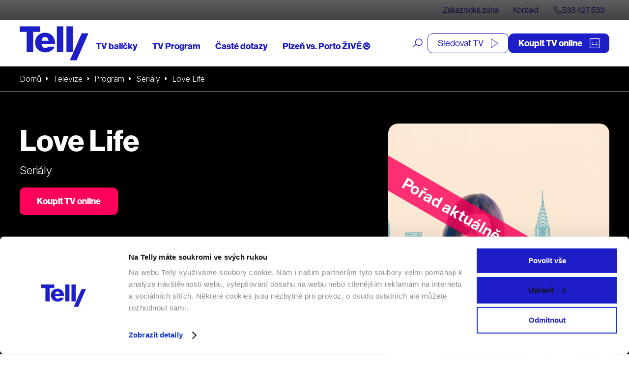

--- FILE ---
content_type: text/html; charset=UTF-8
request_url: https://telly.cz/program/love-life/
body_size: 25534
content:
<!doctype html>
<html lang="cs">
<head>
	<meta charset="utf-8">
<script type="text/javascript">
/* <![CDATA[ */
var gform;gform||(document.addEventListener("gform_main_scripts_loaded",function(){gform.scriptsLoaded=!0}),document.addEventListener("gform/theme/scripts_loaded",function(){gform.themeScriptsLoaded=!0}),window.addEventListener("DOMContentLoaded",function(){gform.domLoaded=!0}),gform={domLoaded:!1,scriptsLoaded:!1,themeScriptsLoaded:!1,isFormEditor:()=>"function"==typeof InitializeEditor,callIfLoaded:function(o){return!(!gform.domLoaded||!gform.scriptsLoaded||!gform.themeScriptsLoaded&&!gform.isFormEditor()||(gform.isFormEditor()&&console.warn("The use of gform.initializeOnLoaded() is deprecated in the form editor context and will be removed in Gravity Forms 3.1."),o(),0))},initializeOnLoaded:function(o){gform.callIfLoaded(o)||(document.addEventListener("gform_main_scripts_loaded",()=>{gform.scriptsLoaded=!0,gform.callIfLoaded(o)}),document.addEventListener("gform/theme/scripts_loaded",()=>{gform.themeScriptsLoaded=!0,gform.callIfLoaded(o)}),window.addEventListener("DOMContentLoaded",()=>{gform.domLoaded=!0,gform.callIfLoaded(o)}))},hooks:{action:{},filter:{}},addAction:function(o,r,e,t){gform.addHook("action",o,r,e,t)},addFilter:function(o,r,e,t){gform.addHook("filter",o,r,e,t)},doAction:function(o){gform.doHook("action",o,arguments)},applyFilters:function(o){return gform.doHook("filter",o,arguments)},removeAction:function(o,r){gform.removeHook("action",o,r)},removeFilter:function(o,r,e){gform.removeHook("filter",o,r,e)},addHook:function(o,r,e,t,n){null==gform.hooks[o][r]&&(gform.hooks[o][r]=[]);var d=gform.hooks[o][r];null==n&&(n=r+"_"+d.length),gform.hooks[o][r].push({tag:n,callable:e,priority:t=null==t?10:t})},doHook:function(r,o,e){var t;if(e=Array.prototype.slice.call(e,1),null!=gform.hooks[r][o]&&((o=gform.hooks[r][o]).sort(function(o,r){return o.priority-r.priority}),o.forEach(function(o){"function"!=typeof(t=o.callable)&&(t=window[t]),"action"==r?t.apply(null,e):e[0]=t.apply(null,e)})),"filter"==r)return e[0]},removeHook:function(o,r,t,n){var e;null!=gform.hooks[o][r]&&(e=(e=gform.hooks[o][r]).filter(function(o,r,e){return!!(null!=n&&n!=o.tag||null!=t&&t!=o.priority)}),gform.hooks[o][r]=e)}});
/* ]]> */
</script>

	<meta http-equiv="x-ua-compatible" content="ie=edge">
	<meta name="viewport" content="width=device-width, initial-scale=1, shrink-to-fit=no">
	

	<script id="Cookiebot" src="https://consent.cookiebot.com/uc.js" data-cbid="e4a31244-d858-4726-bda3-11f26146ac0e" type="text/javascript" async></script>
	

	<meta name="facebook-domain-verification" content="99obuuyqz2kxp217g0zwih2we8u5y5" />
	<link rel="preconnect" href="https://fonts.googleapis.com">
	<link rel="preconnect" href="https://fonts.gstatic.com" crossorigin>
	<link href="https://fonts.googleapis.com/css2?family=Inter:ital,opsz,wght@0,14..32,100..900;1,14..32,100..900&display=swap" rel="stylesheet">
	<link media="all" href="https://telly.cz/wp-content/cache/autoptimize/css/autoptimize_6a6dafe8cd987190023d9c0230dfdc93.css" rel="stylesheet"><title>Love Life | Telly</title>

<!-- The SEO Framework od Sybre Waaijer -->
<meta name="robots" content="index,follow,max-image-preview:large,max-snippet:-1,max-video-preview:-1" />
<link rel="canonical" href="https://telly.cz/program/love-life/" />
<meta name="description" content="Nový seriál s Annou Kendrick (Ladíme, Trollové a Twilight) v hlavní roli je jedním z prvních HBO MAX originálních seriálů a jsme moc rádi, že ho můžeme přivítat…" />
<meta property="og:type" content="article" />
<meta property="og:locale" content="cs_CZ" />
<meta property="og:site_name" content="Telly" />
<meta property="og:title" content="Love Life | Telly" />
<meta property="og:description" content="Nový seriál s Annou Kendrick (Ladíme, Trollové a Twilight) v hlavní roli je jedním z prvních HBO MAX originálních seriálů a jsme moc rádi, že ho můžeme přivítat v nabídce HBO GO (a OD) již zítra – 28." />
<meta property="og:url" content="https://telly.cz/program/love-life/" />
<meta property="og:image" content="https://telly.cz/wp-content/uploads/2020/08/love-life-1.jpg" />
<meta property="og:image:width" content="2000" />
<meta property="og:image:height" content="3000" />
<meta property="og:image:alt" content="Love Life" />
<meta property="article:published_time" content="2020-08-02T21:26:26+00:00" />
<meta property="article:modified_time" content="2020-08-31T12:37:56+00:00" />
<meta name="twitter:card" content="summary_large_image" />
<meta name="twitter:title" content="Love Life | Telly" />
<meta name="twitter:description" content="Nový seriál s Annou Kendrick (Ladíme, Trollové a Twilight) v hlavní roli je jedním z prvních HBO MAX originálních seriálů a jsme moc rádi, že ho můžeme přivítat v nabídce HBO GO (a OD) již zítra – 28." />
<meta name="twitter:image" content="https://telly.cz/wp-content/uploads/2020/08/love-life-1.jpg" />
<meta name="twitter:image:alt" content="Love Life" />
<meta name="google-site-verification" content="SF9y3kpKSRb3gUeQuYN_dfGJVPkv4ixoAu07PxT5dPE" />
<!-- / The SEO Framework od Sybre Waaijer | 7.90ms meta | 0.38ms boot -->

<style id='wp-block-library-inline-css' type='text/css'>
:root{--wp-block-synced-color:#7a00df;--wp-block-synced-color--rgb:122,0,223;--wp-bound-block-color:var(--wp-block-synced-color);--wp-editor-canvas-background:#ddd;--wp-admin-theme-color:#007cba;--wp-admin-theme-color--rgb:0,124,186;--wp-admin-theme-color-darker-10:#006ba1;--wp-admin-theme-color-darker-10--rgb:0,107,160.5;--wp-admin-theme-color-darker-20:#005a87;--wp-admin-theme-color-darker-20--rgb:0,90,135;--wp-admin-border-width-focus:2px}@media (min-resolution:192dpi){:root{--wp-admin-border-width-focus:1.5px}}.wp-element-button{cursor:pointer}:root .has-very-light-gray-background-color{background-color:#eee}:root .has-very-dark-gray-background-color{background-color:#313131}:root .has-very-light-gray-color{color:#eee}:root .has-very-dark-gray-color{color:#313131}:root .has-vivid-green-cyan-to-vivid-cyan-blue-gradient-background{background:linear-gradient(135deg,#00d084,#0693e3)}:root .has-purple-crush-gradient-background{background:linear-gradient(135deg,#34e2e4,#4721fb 50%,#ab1dfe)}:root .has-hazy-dawn-gradient-background{background:linear-gradient(135deg,#faaca8,#dad0ec)}:root .has-subdued-olive-gradient-background{background:linear-gradient(135deg,#fafae1,#67a671)}:root .has-atomic-cream-gradient-background{background:linear-gradient(135deg,#fdd79a,#004a59)}:root .has-nightshade-gradient-background{background:linear-gradient(135deg,#330968,#31cdcf)}:root .has-midnight-gradient-background{background:linear-gradient(135deg,#020381,#2874fc)}:root{--wp--preset--font-size--normal:16px;--wp--preset--font-size--huge:42px}.has-regular-font-size{font-size:1em}.has-larger-font-size{font-size:2.625em}.has-normal-font-size{font-size:var(--wp--preset--font-size--normal)}.has-huge-font-size{font-size:var(--wp--preset--font-size--huge)}.has-text-align-center{text-align:center}.has-text-align-left{text-align:left}.has-text-align-right{text-align:right}.has-fit-text{white-space:nowrap!important}#end-resizable-editor-section{display:none}.aligncenter{clear:both}.items-justified-left{justify-content:flex-start}.items-justified-center{justify-content:center}.items-justified-right{justify-content:flex-end}.items-justified-space-between{justify-content:space-between}.screen-reader-text{border:0;clip-path:inset(50%);height:1px;margin:-1px;overflow:hidden;padding:0;position:absolute;width:1px;word-wrap:normal!important}.screen-reader-text:focus{background-color:#ddd;clip-path:none;color:#444;display:block;font-size:1em;height:auto;left:5px;line-height:normal;padding:15px 23px 14px;text-decoration:none;top:5px;width:auto;z-index:100000}html :where(.has-border-color){border-style:solid}html :where([style*=border-top-color]){border-top-style:solid}html :where([style*=border-right-color]){border-right-style:solid}html :where([style*=border-bottom-color]){border-bottom-style:solid}html :where([style*=border-left-color]){border-left-style:solid}html :where([style*=border-width]){border-style:solid}html :where([style*=border-top-width]){border-top-style:solid}html :where([style*=border-right-width]){border-right-style:solid}html :where([style*=border-bottom-width]){border-bottom-style:solid}html :where([style*=border-left-width]){border-left-style:solid}html :where(img[class*=wp-image-]){height:auto;max-width:100%}:where(figure){margin:0 0 1em}html :where(.is-position-sticky){--wp-admin--admin-bar--position-offset:var(--wp-admin--admin-bar--height,0px)}@media screen and (max-width:600px){html :where(.is-position-sticky){--wp-admin--admin-bar--position-offset:0px}}
/*# sourceURL=/wp-includes/css/dist/block-library/common.min.css */
</style>
<style id='classic-theme-styles-inline-css' type='text/css'>
/*! This file is auto-generated */
.wp-block-button__link{color:#fff;background-color:#32373c;border-radius:9999px;box-shadow:none;text-decoration:none;padding:calc(.667em + 2px) calc(1.333em + 2px);font-size:1.125em}.wp-block-file__button{background:#32373c;color:#fff;text-decoration:none}
/*# sourceURL=/wp-includes/css/classic-themes.min.css */
</style>
<link rel='stylesheet' id='telly_font-css' href='https://use.typekit.net/kul5ojm.css' type='text/css' media='all' />


<script type="text/javascript" src="https://telly.cz/wp-includes/js/jquery/jquery.min.js?ver=3.7.1" id="jquery-core-js"></script>
<script type="text/javascript" src="https://telly.cz/wp-content/plugins/telly-forms/js/jquery.autocomplete.js?ver=6.9" id="telly_forms_autocomplete-js"></script>
<script type="text/javascript" src="https://telly.cz/wp-content/plugins/telly-forms/js/ruian.js?ver=6.9" id="telly_forms_ruian-js"></script>
<script type="text/javascript" id="telly_forms-js-extra">
/* <![CDATA[ */
var wpj_telly_form_string = {"ajax_url":"https://telly.cz/wp-admin/admin-ajax.php","wpj_nonce":"f5727c5706","no_results":"Va\u0161emu dotazu neodpov\u00edd\u00e1 \u017e\u00e1dn\u00fd v\u00fdsledek","wpj_external_id":"cjevent","availability_address":"Zadejte adresu","sec_1":"sekundu","sec_2":"sekundy","sec_5":"sekund"};
//# sourceURL=telly_forms-js-extra
/* ]]> */
</script>
<script type="text/javascript" src="https://telly.cz/wp-content/plugins/telly-forms/js/form-gf.js?ver=1767878305" id="telly_forms-js"></script>
<script type="text/javascript" id="telly_main-js-extra">
/* <![CDATA[ */
var wpj_string = {"ajax_url":"https://telly.cz/wp-admin/admin-ajax.php","wpj_nonce":"f5727c5706","template_directory":"https://telly.cz/wp-content/themes/telly/resources","breakpoints":{"1":360,"2":480,"3":576,"4":768,"5":992,"6":1260,"7":1400},"gtm_page_type":"Program","gtm_category":["Televize","Program","Seri\u00e1ly"],"form_min":"Vyberte alespo\u0148","form_max":"Spolu m\u016f\u017eete vybrat maxim\u00e1ln\u011b","form_opt_1":"polo\u017eku na jednu smlouvu","form_opt_2":"polo\u017eky na jednu smlouvu","form_opt_5":"polo\u017eek na jednu smlouvu","form_cond_1":"Pro objedn\u00e1n\u00ed polo\u017eky","form_cond_2":"je nutn\u00e9 objednat polo\u017eku","no_results":"Va\u0161emu dotazu neodpov\u00edd\u00e1 \u017e\u00e1dn\u00fd v\u00fdsledek","availability_address":"Zadejte adresu","no_more_results":"V\u00edc toho zde nen\u00ed","fancybox_close_button":"\u003Cbutton type=\"button\" data-fancybox-close class=\"fancybox-button fancybox-close-small\"\u003E\u003Cspan\u003EZav\u0159\u00edt\u003C/span\u003E \u003Csvg class=\"svg-close svg-close--24\"\u003E\n\t\u003Cuse xlink:href=\"#svg-close\"\u003E\u003C/use\u003E\n\u003C/svg\u003E\u003C/button\u003E","fancybox_close":"Zav\u0159\u00edt","fancybox_next":"Dal\u0161\u00ed","fancybox_prev":"P\u0159edchoz\u00ed","fancybox_error":"Po\u017eadovan\u00fd obsah se nepoda\u0159ilo na\u010d\u00edst.\u003Cbr\u003EZkuste to pros\u00edm pozd\u011bji.","fancybox_start":"Spustit slideshow","fancybox_stop":"Zastavit slideshow","fancybox_full":"Pln\u00e9 zobrazen\u00ed","fancybox_thumb":"N\u00e1hledov\u00e9 ob\u00e1zky","sec_1":"sekundu","sec_2":"sekundy","sec_5":"sekund","date_names":{"day_1":"den","day_2":"dny","day_5":"dn\u00ed","hour_1":"hodina","hour_2":"hodiny","hour_5":"hodin","minute_1":"minuta","minute_2":"minuty","minute_5":"minut"},"date_close":"Zav\u0159\u00edt","date_prev":"D\u0159\u00edve","date_next":"Pozd\u011bji","date_now":"Nyn\u00ed","date_month_full_1":"Leden","date_month_full_2":"\u00danor","date_month_full_3":"B\u0159ezen","date_month_full_4":"Duben","date_month_full_5":"Kv\u011bten","date_month_full_6":"\u010cerven","date_month_full_7":"\u010cervenec","date_month_full_8":"Srpen","date_month_full_9":"Z\u00e1\u0159\u00ed","date_month_full_10":"\u0158\u00edjen","date_month_full_11":"Listopad","date_month_full_12":"Prosinec","date_month_short_1":"Led","date_month_short_2":"\u00dano","date_month_short_3":"B\u0159e","date_month_short_4":"Dub","date_month_short_5":"Kv\u011b","date_month_short_6":"\u010cer","date_month_short_7":"\u010cvc","date_month_short_8":"Srp","date_month_short_9":"Z\u00e1\u0159","date_month_short_10":"\u0158\u00edj","date_month_short_11":"Lis","date_month_short_12":"Pro","date_day_full_0":"Ned\u011ble","date_day_full_1":"Pond\u011bl\u00ed","date_day_full_2":"\u00dater\u00fd","date_day_full_3":"St\u0159eda","date_day_full_4":"\u010ctvrtek","date_day_full_5":"P\u00e1tek","date_day_full_6":"Sobota","date_day_short_0":"Ne","date_day_short_1":"Po","date_day_short_2":"\u00dat","date_day_short_3":"St","date_day_short_4":"\u010ct","date_day_short_5":"P\u00e1","date_day_short_6":"So","data_week":"T\u00fdd","data_format":"dd.mm.yy"};
//# sourceURL=telly_main-js-extra
/* ]]> */
</script>
<script type="text/javascript" src="https://telly.cz/wp-content/themes/telly/dist/js/script.min.js?ver=1768918335" id="telly_main-js"></script>
<script type="text/javascript" src="https://telly.cz/wp-content/themes/telly/dist/js/jquery-ui.min.js?ver=1768918335" id="telly_jquery_ui-js"></script>
<script type="text/javascript" src="https://telly.cz/wp-content/themes/telly/dist/js/tabs.min.js?ver=1768918335" id="telly_tabs-js"></script>
<script type="text/javascript" src="https://telly.cz/wp-content/themes/telly/dist/js/slick.min.js?ver=1768918335" id="telly_slick-js"></script>
<link rel="apple-touch-icon" sizes="180x180" href="/wp-content/uploads/fbrfg/apple-touch-icon.png">
<link rel="icon" type="image/png" sizes="32x32" href="/wp-content/uploads/fbrfg/favicon-32x32.png">
<link rel="icon" type="image/png" sizes="16x16" href="/wp-content/uploads/fbrfg/favicon-16x16.png">
<link rel="manifest" href="/wp-content/uploads/fbrfg/site.webmanifest">
<link rel="mask-icon" href="/wp-content/uploads/fbrfg/safari-pinned-tab.svg" color="#5bbad5">
<link rel="shortcut icon" href="/wp-content/uploads/fbrfg/favicon.ico">
<meta name="msapplication-TileColor" content="#11118f">
<meta name="msapplication-config" content="/wp-content/uploads/fbrfg/browserconfig.xml">
<meta name="theme-color" content="#ffffff">		<style type="text/css" id="wp-custom-css">
			#form_205885_form div p {
display:none;
}

#form_205885_form .form__recaptcha__info p {
	display:block!important;
}		</style>
			<script type="application/ld+json">{"@context":"http:\/\/schema.org","@type":"WebSite","name":"Telly","url":"https:\/\/telly.cz","sameAs":["https:\/\/www.facebook.com\/tellyczech","https:\/\/www.youtube.com\/channel\/UCT1IxiwBTQXhwjS39jDldcw","https:\/\/www.instagram.com\/tellyczech\/"],"potentialAction":{"@type":"SearchAction","target":"https:\/\/telly.cz\/?s={search_term_string}","query-input":"required name=search_term_string"}}</script>

	<script type="application/ld+json">{"@context":"http:\/\/schema.org","@type":"Organization","name":"Telly s.r.o.","telephone":"+420 533 427 533","email":"info@telly.cz","url":"https:\/\/telly.cz","address":{"streetAddress":"Na Florenci 2116\/15","addressLocality":"Nov\u00e9 M\u011bsto","addressRegion":"Praha 1","postalCode":"110 00","addressCountry":"CS"},"logo":{"@type":"ImageObject","name":"Telly Logo","width":320,"height":158,"url":"https:\/\/telly.cz\/wp-content\/themes\/telly\/dist\/images\/front\/logo.png"}}</script>

			
		<meta name="facebook-domain-verification" content="kee6oko0mxvnfgintam871hdzsqfer"/>


		<script type="text/javascript">
            var dataLayer = [{
                'page': {
                    'path': window.location.pathname,
                    'title': document.title,
                    'type': 'Program',
					                    'categories': ['Televize','Program','Seriály'],
					                    'section': 'telly.cz'
                }
            }];
															</script>
		<!-- Google Tag Manager -->
			<script>(function(w,d,s,l,i){w[l]=w[l]||[];w[l].push({'gtm.start':
                        new Date().getTime(),event:'gtm.js'});var f=d.getElementsByTagName(s)[0],
                    j=d.createElement(s),dl=l!='dataLayer'?'&l='+l:'';j.async=true;j.src=
                    'https://nxa.telly.cz/gtm.js?id='+i+dl;f.parentNode.insertBefore(j,f);
                })(window,document,'script','dataLayer','GTM-TXZPM8S');</script>
		<!-- End Google Tag Manager -->

		<script type='text/javascript'>

			window.smartlook || (function (d) {

				var o = smartlook = function () {
					o.api.push(arguments)
				}, h = d.getElementsByTagName('head')[0];

				var c = d.createElement('script');
				o.api = new Array();
				c.async = true;
				c.type = 'text/javascript';

				c.charset = 'utf-8';
				c.src = 'https://rec.smartlook.com/recorder.js';
				h.appendChild(c);

			})(document);

			smartlook('init', '77214dd18fdf6e6244a4dc53ba2bf21aa461e29b');

		</script>


		<script id="ehc" type="text/javascript">
            window.addEventListener('CookiebotOnAccept', function () {
                if (Cookiebot.consent.marketing) {
                    (function () {
                        var ehcjs = document.createElement('script');
                        ehcjs.id = 'ehcjs';
                        ehcjs.src = 'https://ehub.cz/system/scripts/click.js.php';
                        ehcjs.async = true;
                        ehcjs.defer = true;
                        ehcjs.addEventListener('load', function () {
                            var ehubClick = new EhubClick();
                            ehubClick.setCampaignId('77a1720e');
                            ehubClick.process();
                        });
                        document.head.appendChild(ehcjs);
                    })();
                }
			});
		</script>
		<meta name="generator" content="WP Rocket 3.20.3" data-wpr-features="wpr_desktop" /></head>

<body class="wp-singular wpj_program-template-default single single-wpj_program postid-44387 wp-theme-tellyresources love-life body_header_bg_white app-data index-data singular-data single-data single-wpj_program-data single-wpj_program-love-life-data">
	<!-- Google Tag Manager (noscript) -->
	<noscript>
		<iframe src="https://nxa.telly.cz/ns.html?id=GTM-TXZPM8S"
		        height="0" width="0" style="display:none;visibility:hidden"></iframe>
	</noscript>
	<!-- End Google Tag Manager (noscript) -->
<div class="container_wide">
		

	<div style="height: 0; width: 0;">
		<svg xmlns="http://www.w3.org/2000/svg">
<symbol id="svg-apple" viewBox="0 0 17 21"> <path d="M14.1988 11.1273C14.2091 10.3191 14.4219 9.5266 14.8172 8.82364C15.2126 8.12067 15.7777 7.53005 16.4601 7.10672C16.0266 6.48199 15.4548 5.96786 14.79 5.60517C14.1252 5.24248 13.3857 5.04122 12.6303 5.01737C11.019 4.84669 9.45691 5.99038 8.63581 5.99038C7.79882 5.99038 6.53461 5.03431 5.17326 5.06258C4.2927 5.09129 3.43453 5.34969 2.68235 5.81261C1.93018 6.27553 1.30966 6.92718 0.881248 7.70406C-0.974531 10.9465 0.409713 15.7117 2.18739 18.3326C3.0768 19.616 4.11627 21.0495 5.47639 20.9987C6.80735 20.943 7.30444 20.1422 8.91102 20.1422C10.5027 20.1422 10.9691 20.9987 12.3568 20.9664C13.785 20.943 14.6848 19.6773 15.543 18.3817C16.182 17.4673 16.6738 16.4566 17 15.3872C16.1703 15.033 15.4622 14.4402 14.9641 13.6827C14.4659 12.9252 14.1998 12.0364 14.1988 11.1273Z" fill="currentColor"/> <path d="M11.7101 3.47587C12.6375 2.50578 13.0944 1.25889 12.9837 0C11.5669 0.12967 10.2581 0.719725 9.31819 1.6526C8.85863 2.10833 8.50666 2.63852 8.28239 3.21285C8.05813 3.78718 7.96597 4.3944 8.01118 4.99978C8.71986 5.00614 9.42096 4.8723 10.0617 4.60833C10.7024 4.34436 11.266 3.95715 11.7101 3.47587Z" fill="currentColor"/> </symbol>
<symbol id="svg-arrow-down-2" viewBox="0 0 9 6"><path fill="currentColor" d="M0 1.505L1.51.001l2.988 2.985L7.49 0 9 1.506 4.496 5.998z"/></symbol>
<symbol id="svg-arrow-down" viewBox="0 0 36 36"><path fill="currentColor" d="M35.977.26h-4.522v28.004L3.21.02.012 3.216 28.258 31.46H.255v4.523h35.722z"/></symbol>
<symbol id="svg-arrow-left" viewBox="0 0 32 34"><path fill="currentColor" d="M16.904-.007l1.397 1.417L3.925 15.99h27.244v2.003H3.925L18.3 32.573l-1.397 1.417L.144 16.992z"/></symbol>
<symbol id="svg-arrow-right-thin" viewBox="0 0 21 39"> <path d="M0.353516 38.3535L19.3535 19.3535L0.353516 0.353516" stroke="currentColor" fill="none"/> </symbol>
<symbol id="svg-arrow-right" viewBox="0 0 7 11"><path d="M6.707,5.5c0,0.096 -0.036,0.18 -0.11,0.254l-5.136,5.136c-0.074,0.073 -0.158,0.11 -0.254,0.11c-0.095,0 -0.18,-0.037 -0.253,-0.11l-0.551,-0.551c-0.074,-0.074 -0.11,-0.158 -0.11,-0.254c0,-0.095 0.036,-0.18 0.11,-0.253l4.331,-4.332l-4.331,-4.332c-0.074,-0.073 -0.11,-0.158 -0.11,-0.253c0,-0.096 0.036,-0.18 0.11,-0.254l0.551,-0.551c0.073,-0.073 0.158,-0.11 0.253,-0.11c0.096,0 0.18,0.037 0.254,0.11l5.136,5.136c0.074,0.074 0.11,0.158 0.11,0.254Z" style="fill:currentColor;fill-rule:nonzero;"/></symbol>
<symbol id="svg-calendar" viewBox="0 0 20 20"> <g transform="matrix(0.956938,0,0,0.956938,0,0)"> <path d="M16.5,1.6L16.5,0L15,0L15,1.6L5.5,1.6L5.5,0L4,0L4,1.6L0,1.6L0,20.9L20.5,20.9L20.5,1.6L16.5,1.6ZM4,3.1L4,4.8L5.5,4.8L5.5,3.1L15,3.1L15,4.8L16.5,4.8L16.5,3.1L19,3.1L19,6.6L1.5,6.6L1.5,3.1L4,3.1ZM1.5,19.4L1.5,8.1L19,8.1L19,19.4L1.5,19.4ZM3.4,9.8L4.9,9.8L4.9,11.3L3.4,11.3L3.4,9.8ZM7.4,9.8L8.9,9.8L8.9,11.3L7.4,11.3L7.4,9.8ZM11.4,9.8L12.9,9.8L12.9,11.3L11.4,11.3L11.4,9.8ZM15.4,9.8L16.9,9.8L16.9,11.3L15.4,11.3L15.4,9.8ZM3.4,12.8L4.9,12.8L4.9,14.3L3.4,14.3L3.4,12.8ZM7.4,12.8L8.9,12.8L8.9,14.3L7.4,14.3L7.4,12.8ZM11.4,12.8L12.9,12.8L12.9,14.3L11.4,14.3L11.4,12.8ZM15.4,12.8L16.9,12.8L16.9,14.3L15.4,14.3L15.4,12.8ZM3.4,15.8L4.9,15.8L4.9,17.3L3.4,17.3L3.4,15.8ZM7.4,15.8L8.9,15.8L8.9,17.3L7.4,17.3L7.4,15.8ZM11.4,15.8L12.9,15.8L12.9,17.3L11.4,17.3L11.4,15.8Z" style="fill:currentColor;fill-rule:nonzero;"/> </g> </symbol>
<symbol id="svg-chat" viewBox="0 0 27 27"> <g transform="matrix(1,0,0,1,-35.1495,-33.2235)"> <path d="M45.743,42.853C46.271,42.853 46.706,42.419 46.706,41.89C46.706,41.362 46.271,40.928 45.743,40.928C45.214,40.928 44.78,41.362 44.78,41.89C44.78,42.419 45.214,42.853 45.743,42.853ZM50.558,42.853C51.086,42.853 51.521,42.419 51.521,41.89C51.521,41.362 51.086,40.928 50.558,40.928C50.029,40.928 49.595,41.362 49.595,41.89C49.595,42.419 50.029,42.853 50.558,42.853ZM55.373,42.853C55.901,42.853 56.336,42.419 56.336,41.89C56.336,41.362 55.901,40.928 55.373,40.928C54.844,40.928 54.41,41.362 54.41,41.89C54.41,42.419 54.844,42.853 55.373,42.853ZM39.965,33.224L39.965,37.076L35.15,37.076L35.15,54.602L38.974,54.41L38.974,60.188L44.746,55.341L44.746,54.41L57.299,54.41L57.299,50.558L61.151,50.558L61.151,33.224L39.965,33.224ZM43.846,52.462L40.928,55.34L40.928,52.462L37.043,52.462L37.139,38.992L39.965,38.992L39.965,50.558L53.447,50.558L55.351,52.462L43.846,52.462ZM59.225,48.631L56.336,48.631L56.336,51.521L53.447,48.631L41.891,48.631L41.891,35.149L59.225,35.149L59.225,48.631Z" style="fill:currentColor;"/> </g> </symbol>
<symbol id="svg-check-wide" viewBox="0 0 18 13"> <g transform="matrix(1,0,0,1,-1.2,-3.5)"> <path d="M9,16.5L1.2,10.3L3.5,7.4L8.6,11.5L16.1,3.5L18.8,6L9,16.5Z" style="fill:currentColor;fill-rule:nonzero;"/> </g> </symbol>
<symbol id="svg-check" viewBox="0 0 16 14"> <g transform="matrix(1,0,0,1,-241,-103)"> <path d="M248.066,117L240.992,110.9L242.32,109.25L247.691,113.885L255.336,103L257.013,104.263L248.066,117Z" style="fill:currentColor;"/> </g> </symbol>
<symbol id="svg-close" viewBox="0 0 18 18"><path fill="currentColor" d="M.515 16.07L16.07.514l1.414 1.415L1.93 17.485z"/><path fill="currentColor" d="M.515 1.929L1.929.514 17.485 16.07l-1.414 1.415z"/></symbol>
<symbol id="svg-cross" viewBox="0 0 13 13"> <g transform="matrix(1,0,0,1,-3.5,-3.5)"> <path d="M16.5,6.1L13.9,3.5L10,7.4L6.1,3.5L3.5,6.1L7.4,10L3.5,13.9L6.1,16.5L10,12.6L13.9,16.5L16.5,13.9L12.6,10L16.5,6.1Z" style="fill:currentColor;fill-rule:nonzero;"/> </g> </symbol>
<symbol id="svg-cursor" viewBox="0 0 19 19"><path d="M18.60414,15.82326c0,0.17563 -0.07107,0.3474 -0.19489,0.47121l-2.35405,2.35515c-0.12577,0.12566 -0.29285,0.19473 -0.47047,0.19473c-0.1767,0 -0.34367,-0.06906 -0.47035,-0.19473l-4.47922,-4.48175l-2.08431,4.30128c-0.11089,0.2275 -0.34515,0.37521 -0.59761,0.37521c-0.28805,-0.0105 -0.52139,-0.17459 -0.61878,-0.41929l-6.65749,-16.65213c-0.09899,-0.24769 -0.04131,-0.52931 0.14729,-0.71741c0.18631,-0.18625 0.47722,-0.24568 0.71869,-0.14684l16.64257,6.66023c0.24387,0.09791 0.40798,0.33112 0.41759,0.59457c0.0087,0.2635 -0.13813,0.50768 -0.37445,0.62238l-4.29806,2.08593l4.47865,4.48025c0.12577,0.12768 0.19489,0.2946 0.19489,0.47121zM11.99701,10.54592l4.77528,-2.31718l-14.63127,-5.8561l5.85251,14.63971l2.31617,-4.77832l5.27504,5.27838l1.68686,-1.68915z" fill="currentColor"/></symbol>
<symbol id="svg-doc" viewBox="0 0 16 20"> <g transform="matrix(1,0,0,1,-261,-870)"> <path d="M265.827,870L261,874.827L261,890L277,890L277,870L265.827,870ZM265.479,872.03L265.479,874.479L263.03,874.479L265.479,872.03ZM275.811,888.811L262.189,888.811L262.189,875.668L266.668,875.668L266.668,871.189L275.811,871.189L275.811,888.811ZM264.836,882.97L272.836,882.97L272.836,881.781L264.836,881.781L264.836,882.97ZM264.836,886.127L269.836,886.127L269.836,884.938L264.836,884.938L264.836,886.127Z" style="fill:currentColor;"/> </g> </symbol>
<symbol id="svg-external" viewBox="0 0 14 14"> <g transform="matrix(0.823045,0,0,0.824014,-1.53086,-1.2525)"> <path d="M14.64,10.22L15.64,10.22L15.64,18.51L1.86,18.51L1.86,4.74L10.15,4.74L10.15,5.74L2.86,5.74L2.86,17.52L14.64,17.52L14.64,10.22ZM11.42,1.52L11.42,2.52L17.16,2.52L8.33,11.35L9.04,12.06L17.87,3.23L17.87,8.97L18.87,8.97L18.87,1.52L11.42,1.52Z" style="fill:currentColor;fill-rule:nonzero;"/> </g> </symbol>
<symbol id="svg-facebook" viewBox="0 0 60 60"><path fill="currentColor" d="M60 0v60H0V0zm-4 4H4v52h22.827V37.466h-6.011v-4.928h6.01v-6.123c0-5.151 2.968-8.213 7.971-8.213 1.81 0 3.416.168 4.387.168v4.368h-2.707c-3.957 0-4.424 2.502-4.424 4.368v5.432h6.571l.205 4.984h-6.757V56H56z"/></symbol>
<symbol id="svg-google-play" viewBox="0 0 22 23"> <path d="M0.084498 1.08594C0.00913492 1.26749 0 1.47988 0 1.7231V21.2775C0 21.5048 0.00913492 21.7172 0.084498 21.8987L11.0521 11.5077L0.084498 1.08594Z" fill="currentColor"/> <path d="M15.3221 7.45787L2.51952 0.342914C2.0034 0.00948942 1.50212 -0.0670155 1.0625 0.0540222L12.0906 10.5215L15.3221 7.45673V7.45787Z" fill="currentColor"/> <path d="M20.0573 10.0841L16.6442 8.1875L13.125 11.5103L16.6899 14.8777L20.0127 13.0576C21.6513 12.1475 21.045 10.6459 20.0584 10.0841H20.0573Z" fill="currentColor"/> <path d="M1.03516 22.9288C1.48962 23.0807 2.00574 22.9745 2.52186 22.6708L15.3701 15.6323L12.0633 12.4922L1.03516 22.9288Z" fill="currentColor"/> </symbol>
<symbol id="svg-instagram" viewBox="0 0 60 60"><path fill="currentColor" d="M60 60H0V0h60zM4 56h52V4H4zm25.887-11.176c-8.019 0-14.543-6.525-14.543-14.544 0-8.02 6.524-14.544 14.543-14.544 8.021 0 14.545 6.524 14.545 14.544 0 8.019-6.524 14.544-14.545 14.544zm0-25.088c-5.813 0-10.543 4.73-10.543 10.544s4.73 10.544 10.543 10.544c5.814 0 10.544-4.73 10.544-10.544s-4.73-10.544-10.544-10.544zm16.465-9.317a2.8 2.8 0 1 1 0 5.6 2.8 2.8 0 0 1 0-5.6z"/></symbol>
<symbol id="svg-leg" viewBox="0 0 120 120"> <g stroke="none" stroke-width="1" fill="none" fill-rule="evenodd"> <g transform="translate(-1.000000, -1.000000)" fill="currentColor"> <g transform="translate(35.830400, 11.000000)" fill-rule="nonzero"> <path d="M16.021,0 C20.742,2.7535 29.669,9.97125 27.546,20.43325 C26.6595,24.81125 21.539,30.18175 15.95025,36.615 C14.4875,38.299 12.98975,40.055 11.52925,41.8855 C-0.047,56.39975 -9.4025,75.56225 17.0975,100 C10.9,85.95 11.466,74.6865 14.697,64.964 C17.26975,57.2155 21.53625,50.44975 25.424,44.03375 C27.8665,40.00975 30.15475,36.12425 31.78175,32.2225 C32.418,30.6985 32.95375,29.17 33.35325,27.6315 C38.1045,8.816 19.56625,0 16.021,0 Z M18.06275,4.71575 C20.49475,6.88525 23.2025,8.84225 23.91325,13.22025 C23.9945,13.71075 24.076,14.3305 23.918,15.3015 C23.22175,18.02625 19.74575,20.022 16.576,17.95 C19.60925,12.04075 18.65375,6.7875 18.06275,4.71575 Z M49.67825,62.49775 C50.188,64.50525 50.38775,66.5505 50.3295,68.6055 C50.33625,74.21075 48.7215,80.21775 44.68075,86.65075 C42.54925,90.0455 39.73575,93.5575 36.144,97.18675 C35.22075,98.11725 34.2695,99.055 33.242,100 C39.71925,82.22975 34.365,68.87325 17.75525,65.37825 C19.9825,58.75125 23.48825,52.852 26.8745,47.2705 C27.02875,47.01475 27.181,46.761 27.334,46.50975 C27.79575,45.75425 28.248,45.00275 28.6975,44.25875 C29.02525,44.3045 29.21925,44.33525 29.21925,44.33525 C42.05675,48.73225 47.87,55.3445 49.67825,62.49775 Z"/> </g> <g transform="translate(0.230340, 0.784940)"> <path d="M60.7698818,0.21570592 C93.8846864,0.21570592 120.770325,27.1000291 120.770325,60.2148337 C120.770325,93.3296382 93.8846864,120.215277 60.7698818,120.215277 C27.6550773,120.215277 0.7694388,93.3296382 0.7694388,60.2148337 C0.7694388,27.1000291 27.6550773,0.21570592 60.7698818,0.21570592 Z M60.7698818,3.715666 C91.9525401,3.715666 117.270365,29.0321754 117.270365,60.2148337 C117.270365,91.3988072 91.9525401,116.715317 60.7698818,116.715317 C29.5872236,116.715317 4.26939888,91.3988072 4.26939888,60.2148337 C4.26939888,29.0321754 29.5872236,3.715666 60.7698818,3.715666 Z"/> </g> </g> </g> </symbol>
<symbol id="svg-logo" viewBox="0 0 160 79"><path d="M67.126,33.61l-16.269,0l0.1,-0.544c0.961,-5.361 3.833,-8.2 8.306,-8.2c4.154,0 7.066,3.07 7.791,8.213l0.072,0.531Zm-8.21,-18.723c-13.325,0 -23,9.594 -23,22.811c0,13.379 9.7,22.724 23.6,22.724c5.611,0 9.87,-1.117 13.809,-3.622c4.061,-2.587 6.95,-6.1 8.012,-9.709l-14.909,0c-1.372,2.171 -3.828,3.425 -6.391,3.264c-4.9,0 -8.036,-2.952 -9.082,-8.537l-0.1,-0.547l31.5,0c0.08,-8.756 -2.587,-16.052 -7.534,-20.58c-4.359,-3.899 -10.054,-5.976 -15.9,-5.8m57.885,64.12l27.511,-62.715l15.676,0l-27.511,62.715l-15.682,0l0.006,0Zm-100.427,-19.055l15.007,0l0,-47.039l16.257,0l0,-12.929l-47.631,0l0,12.929l16.367,0l0,47.039Zm70.11,-0.094l14.961,0l0,-59.862l-14.961,0l0,59.862Zm22.242,0l14.96,0l0,-59.862l-14.96,0l0,59.862Z" style="fill:currentColor;"/></symbol>
<symbol id="svg-magnify" viewBox="0 0 41 36"><path fill="currentColor" d="M.72 33.211l11.623-9.558a15.083 15.083 0 0 1-2.278-9.946C11.056 5.4 18.612-.535 26.933.457c8.329.995 14.269 8.54 13.277 16.847-.991 8.307-8.54 14.244-16.868 13.25a15.118 15.118 0 0 1-9.141-4.542l-11.622 9.55a1.5 1.5 0 0 1-2.11-.251 1.487 1.487 0 0 1 .251-2.1zm22.98-5.653c6.663.795 12.724-3.964 13.517-10.61.793-6.646-3.976-12.708-10.64-13.503-6.657-.794-12.726 3.973-13.52 10.62-.793 6.646 3.986 12.699 10.642 13.493z"/></symbol>
<symbol id="svg-menu" viewBox="0 0 22 18"><path fill="currentColor" d="M0 16h12v2H0z"/><path fill="currentColor" d="M0 8h22v2H0z"/><path fill="currentColor" d="M0 0h22v1.999H0z"/></symbol>
<symbol id="svg-n-arrow-down" viewBox="0 0 30 16"> <path d="M1 1L15 15L29 1" stroke="currentColor" fill="none"/> </symbol>
<symbol id="svg-n-star" viewBox="0 0 18 17"> <path d="M9 0L11.0206 6.21885H17.5595L12.2694 10.0623L14.2901 16.2812L9 12.4377L3.70993 16.2812L5.73056 10.0623L0.440492 6.21885H6.97937L9 0Z" fill="currentColor"/> </symbol>
<symbol id="svg-next" viewBox="0.407 0.264 17.644 32.458"><path d="m1.821.264 16.23 16.23-16.23 16.229-1.414-1.414 14.816-14.815L.407 1.678z"/></symbol>
<symbol id="svg-phone" viewBox="0 0 36 34"><path fill="currentColor" d="M35.332 27.634l-4.619 4.5-.006.005a6.698 6.698 0 0 1-3.329 1.72l.002.006c-.015.003-.029 0-.043.004-.06.012-.118.034-.18.044l-.004-.026c-.394.067-.79.119-1.183.119-4.714 0-9.205-4.466-9.413-4.674l-5.698-5.526-.023-.025-5.691-5.558c-.223-.208-5.747-5.47-4.646-10.52l.026.005a6.231 6.231 0 0 1 1.75-3.244l.004-.004L6.9-.038l8.737 8.503-4.859 4.709 5.48 5.333 5.503 5.355 4.857-4.73zm-2.87 0l-5.843-5.702-4.857 4.728-6.919-6.734L7.9 13.17l4.859-4.708L6.9 2.76 3.72 5.857a4.298 4.298 0 0 0-1.243 2.386l-.004-.001c-.74 3.946 4.05 8.526 4.099 8.572l5.704 5.572.02.017 5.712 5.54c.06.061 4.802 4.786 8.877 3.996a4.651 4.651 0 0 0 2.398-1.21z"/></symbol>
<symbol id="svg-play-2" viewBox="0 0 10 12"> <g transform="matrix(0.496524,0,0,0.496524,0,0.101702)"> <path d="M-0,0.202L20.14,12L-0,23.798L-0,0.202Z" style="fill:currentColor;"/> </g> </symbol>
<symbol id="svg-play" viewBox="0 0 16 21"><path d="M14.17722,10.3726l-13.1773,8.76157v-17.29537zM-0.00006,20.99986l15.99998,-10.63829l-15.99998,-10.36164z" fill="currentColor"/></symbol>
<symbol id="svg-prev" viewBox="0.407 0.264 17.644 32.458"><path d="M16.637 32.723.407 16.493 16.637.264l1.414 1.414L3.235 16.493l14.816 14.816z"/></symbol>
<symbol id="svg-smile" viewBox="0 0 40 40"><path fill="currentColor" d="M20 27.706c-8.159 0-12.374-3.256-12.55-3.395l1.545-1.965c.037.028 3.778 2.86 11.005 2.86 7.294 0 10.964-2.828 11.001-2.857l1.548 1.963c-.176.138-4.397 3.394-12.549 3.394zM40-.001v40H0V0zm-2.5 2.5h-35v35h35zM25.575 15.813a1.875 1.875 0 1 1 3.75 0 1.875 1.875 0 0 1-3.75 0zm-14.9 0a1.875 1.875 0 1 1 3.75 0 1.875 1.875 0 0 1-3.75 0z"/></symbol>
<symbol id="svg-triangle-right" viewBox="0 0 4 8"> <path d="M3.64646 3.6467C3.84171 3.84197 3.8417 4.15856 3.64643 4.35381L0.853542 7.14652C0.538555 7.46148 0 7.2384 0 6.79295V1.20716C0 0.761704 0.538588 0.538624 0.853565 0.853623L3.64646 3.6467Z" fill="currentColor"/> </symbol>
<symbol id="svg-user" viewBox="0 0 15 18"> <path d="M7.50054 8.75109C9.69704 8.75109 11.4777 6.97048 11.4777 4.77398C11.4777 2.57749 9.69704 0.796875 7.50054 0.796875C5.30405 0.796875 3.52344 2.57749 3.52344 4.77398C3.52344 6.97048 5.30405 8.75109 7.50054 8.75109Z" stroke="currentColor" stroke-width="0.9" stroke-miterlimit="10" fill="none"/> <path d="M14 13.8897C14 12.29 13.4183 10.8324 12.4612 9.6995C12.167 9.35455 11.6496 9.31735 11.2945 9.59804C10.2495 10.4198 8.93392 10.9102 7.5 10.9102C6.06608 10.9102 4.75052 10.4198 3.70552 9.59804C3.35042 9.31735 2.83299 9.35116 2.53876 9.6995C1.58169 10.8291 1 12.29 1 13.8897V15.4555C1 16.3077 1.68991 16.9976 2.54214 16.9976H12.4545C13.3067 16.9976 13.9966 16.3077 13.9966 15.4555V13.8897H14Z" fill="none" stroke="currentColor" stroke-width="0.9" stroke-miterlimit="10"/> </symbol>
<symbol id="svg-youtube" viewBox="0 0 60 60"><path fill="currentColor" d="M60 60H0V0h60zM4 56h52V4H4zm15.917-10.785V14.83L45.32 29.829zm4-23.378v16.28l13.61-8.245z"/></symbol>
</svg>
	</div>
				<div class="header__top">
	<div class="container">
		<ul id="menu-menu-v-hlavicce" class="menu"><li><a href="https://zona.telly.cz/" target="_blank" rel="noopener">Zákaznická zóna</a></li><li id="menu-item-21191"><a href="https://telly.cz/kontakt/">Kontakt</a></li>
<li><a href="tel:533427533" class="header__phone"><svg class="svg-phone">
	<use xlink:href="#svg-phone"></use>
</svg><span>533 427 533</span></a></li></ul>
	</div>
</div>
<header id="header" class="header">
	<div class="container">
		<div class="header__inner">
			<div class="header__inner__left">
				<a href="https://telly.cz" class="header__logo">
					<svg viewBox="0 0 160 79" version="1.1" xmlns="http://www.w3.org/2000/svg" xmlns:xlink="http://www.w3.org/1999/xlink" xml:space="preserve" xmlns:serif="http://www.serif.com/" style="fill-rule:evenodd;clip-rule:evenodd;stroke-linejoin:round;stroke-miterlimit:2;"><path d="M67.126,33.61l-16.269,0l0.1,-0.544c0.961,-5.361 3.833,-8.2 8.306,-8.2c4.154,0 7.066,3.07 7.791,8.213l0.072,0.531Zm-8.21,-18.723c-13.325,0 -23,9.594 -23,22.811c0,13.379 9.7,22.724 23.6,22.724c5.611,0 9.87,-1.117 13.809,-3.622c4.061,-2.587 6.95,-6.1 8.012,-9.709l-14.909,0c-1.372,2.171 -3.828,3.425 -6.391,3.264c-4.9,0 -8.036,-2.952 -9.082,-8.537l-0.1,-0.547l31.5,0c0.08,-8.756 -2.587,-16.052 -7.534,-20.58c-4.359,-3.899 -10.054,-5.976 -15.9,-5.8m57.885,64.12l27.511,-62.715l15.676,0l-27.511,62.715l-15.682,0l0.006,0Zm-100.427,-19.055l15.007,0l0,-47.039l16.257,0l0,-12.929l-47.631,0l0,12.929l16.367,0l0,47.039Zm70.11,-0.094l14.961,0l0,-59.862l-14.961,0l0,59.862Zm22.242,0l14.96,0l0,-59.862l-14.96,0l0,59.862Z" style="fill:currentColor;"/></svg>
				</a>
				<button id="header__menu__button" class="header__menu__button">
					Menu
					<svg class="svg-menu">
	<use xlink:href="#svg-menu"></use>
</svg>				</button>
									<ul id="header__menu" class="header__menu"><li class="header__menu__item--has_children"><a href="https://telly.cz/internetova-tv/#balicky">TV balíčky</a><div class="header__menu__sub__wrap"><div class="container"><div class="header__menu__sub"><a href="/fc-viktoria-plzen/#balíčky" class="header__menu__sub__button button">Viktoria Plzeň vs. FC Porto ⚽</a><div class="header__menu__sub__section header__menu__sub__section--menu">
	<ul class="sub-menu">
		<li class="header__menu__item--has_children"><a href="http://telly.cz/internetova-tv/#balicky">TV balíčky</a>
		<ul class="sub-menu">
			<li><a href="https://telly.cz/internetova-tv/">Internetová televize</a></li>
			<li><a href="https://telly.cz/satelitni-tv/">Satelitní televize</a></li>
			<li><a href="https://telly.cz/sport/">Sportovní balíčky</a></li>
		</ul>
</li>
	</ul>
</div><div class="header__menu__sub__section header__menu__sub__section--menu">
	<ul class="sub-menu">
		<li class="header__menu__item--has_children"><a href="https://telly.cz/nejlepsi-internetova-tv/">Proč si vybrat Telly</a>
		<ul class="sub-menu">
			<li><a href="https://telly.cz/nejlepsi-internetova-tv/">Nejdoporučovanější telka</a></li>
			<li><a href="https://telly.cz/stabilni-tv/">Stabilní vysílání</a></li>
			<li><a href="http://telly.cz/zarizeni">Až na 6 zařízeních</a></li>
		</ul>
</li>
	</ul>
</div><div class="header__menu__sub__section header__menu__sub__section--menu">
	<ul class="sub-menu">
		<li class="header__menu__item--has_children"><a href="https://shop.telly.cz/">Telly merch</a>
		<ul class="sub-menu">
			<li><a href="https://shop.telly.cz/14-darkove-tv-karty">Dárkové TV karty</a></li>
			<li><a href="https://shop.telly.cz/4-obleceni">Oblečení</a></li>
			<li><a href="https://shop.telly.cz/5-doplnky">Doplňky</a></li>
			<li><a href="https://shop.telly.cz/15-tv-prislusenstvi">TV příslušenství</a></li>
		</ul>
</li>
	</ul>
</div><div class="header__menu__sub__section header__menu__sub__section--campaign">
		<h2 class="campaign__title">Viktoria Plzeň vs. FC Porto ŽIVĚ⚽</h2>

		<a href="/fc-viktoria-plzen/#balíčky" class="campaign__img__wrap" target="_blank">
						<img width="460" height="307" src="https://telly.cz/wp-content/uploads/2026/01/fotbal-benefity-1-2-460x307.png" class="block" alt="Sleduj živě" decoding="async" loading="lazy" srcset="https://telly.cz/wp-content/uploads/2026/01/fotbal-benefity-1-2-460x307.png 460w, https://telly.cz/wp-content/uploads/2026/01/fotbal-benefity-1-2-432x288.png 432w, https://telly.cz/wp-content/uploads/2026/01/fotbal-benefity-1-2-900x600.png 900w, https://telly.cz/wp-content/uploads/2026/01/fotbal-benefity-1-2-768x512.png 768w, https://telly.cz/wp-content/uploads/2026/01/fotbal-benefity-1-2-1536x1024.png 1536w, https://telly.cz/wp-content/uploads/2026/01/fotbal-benefity-1-2-292x195.png 292w, https://telly.cz/wp-content/uploads/2026/01/fotbal-benefity-1-2-584x389.png 584w, https://telly.cz/wp-content/uploads/2026/01/fotbal-benefity-1-2-920x613.png 920w, https://telly.cz/wp-content/uploads/2026/01/fotbal-benefity-1-2-800x533.png 800w, https://telly.cz/wp-content/uploads/2026/01/fotbal-benefity-1-2-1600x1067.png 1600w, https://telly.cz/wp-content/uploads/2026/01/fotbal-benefity-1-2-960x640.png 960w, https://telly.cz/wp-content/uploads/2026/01/fotbal-benefity-1-2.png 1800w" sizes="(max-width: 460px) 100vw, 460px" />
		</a>
		<div class="campaign__link__wrap">
			<a href="/fc-viktoria-plzen/#balíčky" class="campaign__link" target="_blank">
			</a>
		</div>
	</div>
</div></div></div></li>
<li class="header__menu__item--has_children"><a href="https://telly.cz/tv-program/">TV Program</a><div class="header__menu__sub__wrap"><div class="container"><div class="header__menu__sub"><a href="/fc-viktoria-plzen/#balíčky" class="header__menu__sub__button button">Viktoria Plzeň vs. FC Porto ⚽</a><div class="header__menu__sub__section header__menu__sub__section--menu">
	<ul class="sub-menu">
		<li class="header__menu__item--has_children"><a href="https://telly.cz/tv-program/">TV program</a>
		<ul class="sub-menu">
			<li><a href="https://telly.cz/tv-program/">Právě vysíláme 🔴</a></li>
			<li><a href="https://telly.cz/programy/filmy/">Filmy</a></li>
			<li><a href="https://telly.cz/programy/serialy/">Seriály</a></li>
			<li><a href="https://telly.cz/internetova-tv/velky/#kanaly">Přehled TV kanálů</a></li>
		</ul>
</li>
	</ul>
</div><div class="header__menu__sub__section header__menu__sub__section--menu">
	<ul class="sub-menu">
		<li class="header__menu__item--has_children"><a href="https://telly.cz/programy/fotbal/">Aktuální fotbal na Telly⚽</a>
		<ul class="sub-menu">
			<li><a href="https://telly.cz/liga-mistru/">Liga mistrů</a></li>
			<li><a href="https://telly.cz/evropska-liga/">Evropská liga</a></li>
			<li><a href="https://telly.cz/konferencni-liga/">Konferenční liga</a></li>
			<li><a href="https://telly.cz/sk-slavia-praha/">Slavia Praha – Barcelona (21. 1.)</a></li>
			<li><a href="https://telly.cz/fc-viktoria-plzen/">Viktoria Plzeň – Porto (22. 1.)</a></li>
		</ul>
</li>
	</ul>
</div><div class="header__menu__sub__section header__menu__sub__section--campaign">
		<h2 class="campaign__title">Viktoria Plzeň vs. FC Porto ŽIVĚ⚽</h2>

		<a href="/fc-viktoria-plzen/#balíčky" class="campaign__img__wrap">
						<img width="460" height="307" src="https://telly.cz/wp-content/uploads/2026/01/fotbal-benefity-1-2-460x307.png" class="block" alt="Sleduj živě" decoding="async" loading="lazy" srcset="https://telly.cz/wp-content/uploads/2026/01/fotbal-benefity-1-2-460x307.png 460w, https://telly.cz/wp-content/uploads/2026/01/fotbal-benefity-1-2-432x288.png 432w, https://telly.cz/wp-content/uploads/2026/01/fotbal-benefity-1-2-900x600.png 900w, https://telly.cz/wp-content/uploads/2026/01/fotbal-benefity-1-2-768x512.png 768w, https://telly.cz/wp-content/uploads/2026/01/fotbal-benefity-1-2-1536x1024.png 1536w, https://telly.cz/wp-content/uploads/2026/01/fotbal-benefity-1-2-292x195.png 292w, https://telly.cz/wp-content/uploads/2026/01/fotbal-benefity-1-2-584x389.png 584w, https://telly.cz/wp-content/uploads/2026/01/fotbal-benefity-1-2-920x613.png 920w, https://telly.cz/wp-content/uploads/2026/01/fotbal-benefity-1-2-800x533.png 800w, https://telly.cz/wp-content/uploads/2026/01/fotbal-benefity-1-2-1600x1067.png 1600w, https://telly.cz/wp-content/uploads/2026/01/fotbal-benefity-1-2-960x640.png 960w, https://telly.cz/wp-content/uploads/2026/01/fotbal-benefity-1-2.png 1800w" sizes="(max-width: 460px) 100vw, 460px" />
		</a>
		<div class="campaign__link__wrap">
			<a href="/fc-viktoria-plzen/#balíčky" class="campaign__link">
			</a>
		</div>
	</div>
</div></div></div></li>
<li class="header__menu__item--has_children"><a href="https://telly.cz/podpora/">Časté dotazy</a><div class="header__menu__sub__wrap"><div class="container"><div class="header__menu__sub"><a href="/fc-viktoria-plzen/#balíčky" class="header__menu__sub__button button">Viktoria Plzeň vs. FC Porto ⚽</a><div class="header__menu__sub__section header__menu__sub__section--menu">
	<ul class="sub-menu">
		<li class="header__menu__item--has_children"><a href="https://telly.cz/podpora/tv-pres-internet/faq/">Internetová televize</a>
		<ul class="sub-menu">
			<li><a href="https://telly.cz/podpora/tv-pres-internet/faq/">Časté dotazy</a></li>
			<li><a href="https://telly.cz/podpora/tv-pres-internet/navody/">Návody</a></li>
		</ul>
</li>
	</ul>
</div><div class="header__menu__sub__section header__menu__sub__section--menu">
	<ul class="sub-menu">
		<li class="header__menu__item--has_children"><a href="https://telly.cz/podpora/satelitni-tv/faq/">Satelitní televize</a>
		<ul class="sub-menu">
			<li><a href="https://telly.cz/podpora/satelitni-tv/faq/">Časté dotazy</a></li>
			<li><a href="https://telly.cz/podpora/satelitni-tv/navody/">Návody</a></li>
			<li><a href="https://telly.cz/podpora/satelitni-tv/tech-parametry-kanalu-2/">Technické parametry kanálů</a></li>
		</ul>
</li>
	</ul>
</div></div></div></div></li>
<li><a href="https://telly.cz/fc-viktoria-plzen/">Plzeň vs. Porto ŽIVĚ⚽</a></li>
</ul>
							</div>
			<div class="header__inner__right">
									<button id="header__searchform__opener" class="header__searchform__opener">
						<svg class="svg-magnify">
	<use xlink:href="#svg-magnify"></use>
</svg>						<span class="vhide">Otevřít vyhledávání</span>
					</button>
								<div id="header__searchform" style="display: none;">
					<form action="https://telly.cz/wp-admin/admin-post.php" method="POST" class="searchform js-form-turnstile-check">
				<div class="cf-turnstile" data-sitekey="0x4AAAAAACKTfGfVQhPi6E9N"></div>
		<input type="hidden" name="url" value="https://telly.cz/program/love-life/">
		<input type="hidden" name="action" value="custom_search">
		<div class="relative">
		<label for="s" class="vhide">Vyhledávání</label>
<input name="s" id="s" required type="search" value="" placeholder="Hledaný výraz" minlength="3">
<button type="submit">
	<svg class="svg-magnify">
	<use xlink:href="#svg-magnify"></use>
</svg>	<span class="vhide">Hledat</span>
</button>		</div>
	</form>
				</div>
									<a href="https://moje.telly.cz/prihlaseni" target="_blank" rel="noopener"
					   class="button button--smaller button--n_transparent_blue">Sledovat TV <svg class="svg-play">
	<use xlink:href="#svg-play"></use>
</svg></a>
													<a href="https://moje.telly.cz/registrace" target="_blank" rel="noopener" data-datalayer="zona"
					   class="button button--watch button--smaller">Koupit TV online <svg class="svg-smile">
	<use xlink:href="#svg-smile"></use>
</svg></a>
							</div>
			<div id="header__mobile" class="header__mobile">
				<div class="header__mobile__top">
					<svg class="svg-logo header__mobile__logo">
	<use xlink:href="#svg-logo"></use>
</svg>					<button id="header__menu__close" class="header__menu__close">
						<span class="vhide">Zavřít</span>
						<svg class="svg-close">
	<use xlink:href="#svg-close"></use>
</svg>					</button>
				</div>
				<div class="header__mobile__main">
											<ul>
															<li>
									<a href="https://telly.cz/internetova-tv/#balicky">
										TV balíčky
									</a>
								</li>
															<li>
									<a href="/sport/">
										Sportovní balíčky
									</a>
								</li>
															<li>
									<a href="/fc-viktoria-plzen/#balíčky">
										Plzeň vs. Porto ŽIVĚ
									</a>
								</li>
															<li>
									<a href="/podpora/">
										Časté dotazy
									</a>
								</li>
															<li>
									<a href="/kontakt/">
										Kontakty
									</a>
								</li>
													</ul>
									</div>
				<div class="header__mobile__button">
					<a href="https://moje.telly.cz/registrace"
	   class="button
	   
	   
	   "
			
	>Koupit TV online
			</a>
				</div>
				<div class="header__mobile__bottom">
											<ul>
															<li>
									<a href="tel:533427533">
																					<span class="header__mobile__bottom__icon">
													<svg class="svg-phone">
	<use xlink:href="#svg-phone"></use>
</svg>														</span>
																				<span>
													Volat 533 427 533
													</span> </a>
								</li>
															<li>
									<a href="https://moje.telly.cz/prihlaseni">
																					<span class="header__mobile__bottom__icon">
													<svg class="svg-play">
	<use xlink:href="#svg-play"></use>
</svg>														</span>
																				<span>
													Sledovat TV
													</span> </a>
								</li>
															<li>
									<a href="https://zona.telly.cz/">
																					<span class="header__mobile__bottom__icon">
													<svg class="svg-user">
	<use xlink:href="#svg-user"></use>
</svg>														</span>
																				<span>
													Zákaznický účet 
													</span> </a>
								</li>
													</ul>
									</div>
									<div class="header__right__mobile__app">
													<a href="https://apps.apple.com/cz/app/digi2go/id1140515207?l=cs" target="_blank" rel="noopener" class="header__right__mobile__app__item">
								<div>
									<svg class="svg-apple">
	<use xlink:href="#svg-apple"></use>
</svg>								</div>
								<div>
									<strong>Stáhnout</strong>
									v App Store
								</div>
							</a>
													<a href="https://play.google.com/store/apps/details?id=tv.fournetwork.android.box.digi" target="_blank" rel="noopener" class="header__right__mobile__app__item">
								<div>
									<svg class="svg-google-play">
	<use xlink:href="#svg-google-play"></use>
</svg>								</div>
								<div>
									<strong>Stáhnout</strong>
									v Google Play
								</div>
							</a>
											</div>
							</div>
		</div>
	</div>
</header>
<div class="header__holder"></div>							<div class="mb">
			<div class="program__top">
			<div class="program__top__bg">
			<img width="1920" height="900" src="https://telly.cz/wp-content/uploads/2020/08/love-life-1920x900.jpg" class="program__top__bg_img" alt="Love Life" loading="eager" decoding="async" />
		</div>
		<div class="program__top__container">
					<script type="application/ld+json">{"@context":"http:\/\/schema.org","@type":"Movie","dateCreated":"2020","countryOfOrigin":{"@type":"Country","name":"USA"},"image":{"@type":"ImageObject","url":"https:\/\/telly.cz\/wp-content\/uploads\/2020\/08\/love-life-1-1200x630.jpg","height":1200,"width":630},"actor":[{"@type":"Person","name":"Anna Kendrick","sameAs":["https:\/\/www.csfd.cz\/tvurce\/8153-anna-kendrick\/"]},{"@type":"Person","name":"Zo\u00eb Chao","sameAs":["https:\/\/www.csfd.cz\/tvurce\/485905-zoe-chao\/"]},{"@type":"Person","name":"Sasha Comp\u00e8re","sameAs":["https:\/\/www.csfd.cz\/tvurce\/433709-sasha-compere\/"]},{"@type":"Person","name":"Scoot McNairy","sameAs":["https:\/\/www.csfd.cz\/tvurce\/56181-scoot-mcnairy\/"]},{"@type":"Person","name":"Peter Vack","sameAs":["https:\/\/www.csfd.cz\/tvurce\/64838-peter-vack\/"]},{"@type":"Person","name":"Maureen Sebastian","sameAs":["https:\/\/www.csfd.cz\/tvurce\/257265-maureen-sebastian\/"]},{"@type":"Person","name":"Ali Liebegott","sameAs":["https:\/\/www.csfd.cz\/tvurce\/580009-ali-liebegott\/"]},{"@type":"Person","name":"Lesley Manville","sameAs":["https:\/\/www.csfd.cz\/tvurce\/55369-lesley-manville\/"]},{"@type":"Person","name":"Gus Halper","sameAs":["https:\/\/www.csfd.cz\/tvurce\/310283-gus-halper\/"]},{"@type":"Person","name":"Alice Spivak","sameAs":["https:\/\/www.csfd.cz\/tvurce\/367780-alice-spivak\/"]}],"description":"Nov\u00fd seri\u00e1l s\u00a0Annou Kendrick (Lad\u00edme, Trollov\u00e9 a Twilight) v\u00a0hlavn\u00ed roli je jedn\u00edm z\u00a0prvn\u00edch HBO MAX origin\u00e1ln\u00edch seri\u00e1l\u016f a jsme moc r\u00e1di, \u017ee ho m\u016f\u017eeme p\u0159iv\u00edtat v\u00a0nab\u00eddce HBO GO (a OD) ji\u017e z\u00edtra \u2013 28.5. Prvn\u00ed t\u0159i d\u00edly romantick\u00e9 komedie slibuj\u00ed odleh\u010denou z\u00e1bavu, kter\u00e1 v\u00e1s bude ur\u010dit\u011b skv\u011ble bavit.","director":[{"@type":"Person","name":"Stephanie Laing","sameAs":["https:\/\/www.csfd.cz\/tvurce\/246390-stephanie-laing\/"]},{"@type":"Person","name":"Sam Boyd","sameAs":["https:\/\/www.csfd.cz\/tvurce\/99186-sam-boyd\/"]},{"@type":"Person","name":"Tricia Brock","sameAs":["https:\/\/www.csfd.cz\/tvurce\/37285-tricia-brock\/"]},{"@type":"Person","name":"Craig Johnson","sameAs":["https:\/\/www.csfd.cz\/tvurce\/64727-craig-johnson\/"]}],"name":"Love Life"}</script>

							<script type="application/ld+json">{"@context":"http:\/\/schema.org","@type":"BreadcrumbList","itemListElement":[{"@type":"ListItem","position":1,"name":"Dom\u016f","item":"https:\/\/telly.cz"},{"@type":"ListItem","position":2,"name":"Televize","item":"https:\/\/telly.cz\/tv\/"},{"@type":"ListItem","position":3,"name":"Program","item":"https:\/\/telly.cz\/program\/"},{"@type":"ListItem","position":4,"name":"Seri\u00e1ly","item":"https:\/\/telly.cz\/programy\/serialy\/"},{"@type":"ListItem","position":5,"name":"Love Life","item":"https:\/\/telly.cz\/program\/love-life\/"}]}</script>

	<div id="breadcrumbs" class="breadcrumbs n_mb">
		<div class="container">
			<div class="breadcrumbs__inner">
															<a href="https://telly.cz" class="breadcrumbs__item">Domů</a>
						<svg class="svg-triangle-right">
	<use xlink:href="#svg-triangle-right"></use>
</svg>																				<a href="https://telly.cz/tv/" class="breadcrumbs__item">Televize</a>
						<svg class="svg-triangle-right">
	<use xlink:href="#svg-triangle-right"></use>
</svg>																				<a href="https://telly.cz/program/" class="breadcrumbs__item">Program</a>
						<svg class="svg-triangle-right">
	<use xlink:href="#svg-triangle-right"></use>
</svg>																				<a href="https://telly.cz/programy/serialy/" class="breadcrumbs__item">Seriály</a>
						<svg class="svg-triangle-right">
	<use xlink:href="#svg-triangle-right"></use>
</svg>																				<span class="breadcrumbs__item">Love Life</span>
												</div>
		</div>
	</div>
				<div class="container">
			<div class="program__top__inner">
				<div class="program__left__content">
															<h1>Love Life</h1>
											<div class="program__top__cat">
							Seriály
						</div>
										<div class="program__top__button mb">
												<a href="https://moje.telly.cz/registrace" class="button button--red" target="_blank" rel="noopener">Koupit TV online</a>
					</div>
					<div class="program__content">
													<div class="program__content__rating mbs">
								<div>Hodnocení:</div>
																	<a href="https://www.csfd.cz/film/844214-love-life/" class="program__content__rating__item program__content__rating__item--csfd" target="_blank" rel="noopener">
										<div>
											<img src="https://telly.cz/wp-content/themes/telly/dist/images/front/csfd.svg" alt="ČSFD logo" loading="lazy" width="73" height="17">
										</div>
										<div>
											70 %
										</div>
									</a>
															</div>
												<div class="program__content__meta">
															<p class="program__content__info">
									<strong>2020 &nbsp; | &nbsp; USA</strong>
								</p>
													</div>
													<div class="program__content__desc">
								<div class="program__content__more collapsed" data-more="desc">
									<p><span lang="CS">Nový seriál s Annou Kendrick (Ladíme, Trollové a Twilight) v hlavní roli je jedním z prvních HBO MAX originálních seriálů a jsme moc rádi, že ho můžeme přivítat v nabídce HBO GO (a OD) již zítra – 28.5. První tři díly romantické komedie slibují odlehčenou zábavu, která vás bude určitě skvěle bavit.</span></p>

								</div>
								<p class="hidden">
									<a href="#" data-more="desc"><strong>Zobrazit více</strong></a>
								</p>
							</div>
																		<div class="program__content__bottom">
															<p>
									<strong>Orig. název:</strong> Love Life
								</p>
																																				<p>
									<strong>Režie:</strong>
																														<a href="https://www.csfd.cz/tvurce/246390-stephanie-laing/" target="_blank" rel="noopener">Stephanie Laing</a>, 
																																								<a href="https://www.csfd.cz/tvurce/99186-sam-boyd/" target="_blank" rel="noopener">Sam Boyd</a>, 
																																								<a href="https://www.csfd.cz/tvurce/37285-tricia-brock/" target="_blank" rel="noopener">Tricia Brock</a>, 
																																								<a href="https://www.csfd.cz/tvurce/64727-craig-johnson/" target="_blank" rel="noopener">Craig Johnson</a>
																											</p>
																						<div class="program__content__actor">
									<div class="program__content__more collapsed" data-more="actor">
										<p>
											<strong>Herci:</strong>
																																				<a href="https://www.csfd.cz/tvurce/8153-anna-kendrick/" target="_blank" rel="noopener">Anna Kendrick</a>, 
																																																<a href="https://www.csfd.cz/tvurce/485905-zoe-chao/" target="_blank" rel="noopener">Zoë Chao</a>, 
																																																<a href="https://www.csfd.cz/tvurce/433709-sasha-compere/" target="_blank" rel="noopener">Sasha Compère</a>, 
																																																<a href="https://www.csfd.cz/tvurce/56181-scoot-mcnairy/" target="_blank" rel="noopener">Scoot McNairy</a>, 
																																																<a href="https://www.csfd.cz/tvurce/64838-peter-vack/" target="_blank" rel="noopener">Peter Vack</a>, 
																																																<a href="https://www.csfd.cz/tvurce/257265-maureen-sebastian/" target="_blank" rel="noopener">Maureen Sebastian</a>, 
																																																<a href="https://www.csfd.cz/tvurce/580009-ali-liebegott/" target="_blank" rel="noopener">Ali Liebegott</a>, 
																																																<a href="https://www.csfd.cz/tvurce/55369-lesley-manville/" target="_blank" rel="noopener">Lesley Manville</a>, 
																																																<a href="https://www.csfd.cz/tvurce/310283-gus-halper/" target="_blank" rel="noopener">Gus Halper</a>, 
																																																<a href="https://www.csfd.cz/tvurce/367780-alice-spivak/" target="_blank" rel="noopener">Alice Spivak</a>
																																	</p>
									</div>
									<p class="hidden">
										<a href="#" data-more="actor"><strong>Zobrazit více</strong></a>
									</p>
								</div>
																				</div>
					</div>
				</div>
									<div class="program__top__img">
						<div class="program__top__img__inner program__top__img__inner--no_broadcast ">
															<div class="program__top__no_broadcast">Pořad aktuálně není v nabídce</div>
														<img width="480" height="720" src="https://telly.cz/wp-content/uploads/2020/08/love-life-1-480x720.jpg" class="rounded" alt="Love Life" loading="eager" decoding="async" srcset="https://telly.cz/wp-content/uploads/2020/08/love-life-1-480x720.jpg 480w, https://telly.cz/wp-content/uploads/2020/08/love-life-1-960x1440.jpg 960w, https://telly.cz/wp-content/uploads/2020/08/love-life-1-292x438.jpg 292w, https://telly.cz/wp-content/uploads/2020/08/love-life-1-584x876.jpg 584w, https://telly.cz/wp-content/uploads/2020/08/love-life-1-460x690.jpg 460w, https://telly.cz/wp-content/uploads/2020/08/love-life-1-920x1380.jpg 920w, https://telly.cz/wp-content/uploads/2020/08/love-life-1-800x1200.jpg 800w, https://telly.cz/wp-content/uploads/2020/08/love-life-1-1600x2400.jpg 1600w, https://telly.cz/wp-content/uploads/2020/08/love-life-1-1920x2880.jpg 1920w, https://telly.cz/wp-content/uploads/2020/08/love-life-1.jpg 2000w" sizes="(max-width: 480px) 100vw, 480px" />
						</div>
					</div>
							</div>
		</div>
	</div>
</div>		</div>
		<div class="container">
																					</div>
		<div class="mb">
			<div  class=" ">
	<div class="container">
		<div class="n_device rounded text-center">
			<div class="mbs">
									<h2 class="text-black h3">Sledujte kdekoliv</h2>
													<p>Sledovat internetovou televizi jde odkudkoliv<br />
po celé EU, a to až na 6 zařízeních.</p>

							</div>
			<div class="n_device__inner mb">
															<div class="n_device__item ">
																								<div>
																					<a href="/smart-tv">
																								<img width="284" height="176" src="https://telly.cz/wp-content/uploads/2024/10/smart-1.png" class="retina-image" alt="" decoding="async" srcset="https://telly.cz/wp-content/uploads/2024/10/smart-1.png 568w, https://telly.cz/wp-content/uploads/2024/10/smart-1-460x285.png 460w, https://telly.cz/wp-content/uploads/2024/10/smart-1-292x181.png 292w" sizes="(max-width: 568px) 100vw, 568px" />
												<p>Smart TV - Android, Google, Samsung, LG, VIDAA</p>
																							</a>
																			</div>
																					</div>
											<div class="n_device__item ">
																								<div>
																						<img width="322" height="172" src="https://telly.cz/wp-content/uploads/2024/10/mobily-tablety-1.png" class="retina-image" alt="" decoding="async" srcset="https://telly.cz/wp-content/uploads/2024/10/mobily-tablety-1.png 644w, https://telly.cz/wp-content/uploads/2024/10/mobily-tablety-1-460x246.png 460w, https://telly.cz/wp-content/uploads/2024/10/mobily-tablety-1-292x156.png 292w, https://telly.cz/wp-content/uploads/2024/10/mobily-tablety-1-584x313.png 584w" sizes="(max-width: 644px) 100vw, 644px" />
												<p>Mobily a tablety (Android a Apple)</p>
																					</div>
																					</div>
											<div class="n_device__item ">
																								<div>
																						<img width="242" height="157" src="https://telly.cz/wp-content/uploads/2024/10/windows-1.png" class="retina-image" alt="" decoding="async" srcset="https://telly.cz/wp-content/uploads/2024/10/windows-1.png 484w, https://telly.cz/wp-content/uploads/2024/10/windows-1-444x288.png 444w, https://telly.cz/wp-content/uploads/2024/10/windows-1-292x189.png 292w, https://telly.cz/wp-content/uploads/2024/10/windows-1-460x298.png 460w" sizes="(max-width: 484px) 100vw, 484px" />
												<p>Webový prohlížeč</p>
																					</div>
																					</div>
											<div class="n_device__item ">
																								<div>
																						<img width="231" height="133" src="https://telly.cz/wp-content/uploads/2024/10/x-box-1.png" class="retina-image" alt="" decoding="async" srcset="https://telly.cz/wp-content/uploads/2024/10/x-box-1.png 462w, https://telly.cz/wp-content/uploads/2024/10/x-box-1-460x266.png 460w, https://telly.cz/wp-content/uploads/2024/10/x-box-1-292x169.png 292w" sizes="(max-width: 462px) 100vw, 462px" />
												<p>Xbox app</p>
																					</div>
																					</div>
											<div class="n_device__item n_device__item--grid">
																								<div>
																						<img width="139" height="116" src="https://telly.cz/wp-content/uploads/2024/10/apple-tv-1.png" class="retina-image" alt="" decoding="async" />
												<p>Apple TV aplikace</p>
																					</div>
																	<div>
																						<img width="130" height="116" src="https://telly.cz/wp-content/uploads/2024/10/set-top-boxy-arris-1.png" class="retina-image" alt="" decoding="async" />
												<p>Set-top boxy Arris</p>
																					</div>
																					</div>
											<div class="n_device__item ">
																								<div>
																					<a href="/tv/satelitni-tv">
																								<img width="117" height="159" src="https://telly.cz/wp-content/uploads/2024/10/satelit-1.png" class="retina-image" alt="" decoding="async" srcset="https://telly.cz/wp-content/uploads/2024/10/satelit-1.png 234w, https://telly.cz/wp-content/uploads/2024/10/satelit-1-212x288.png 212w" sizes="(max-width: 234px) 100vw, 234px" />
												<p>Satelit</p>
																							</a>
																			</div>
																					</div>
												</div>
							<div class="text-center">
					<a href="https://telly.cz/zarizeni/" class="button button--n_transparent">Prohlédnout zařízení</a>
				</div>
					</div>
	</div>
</div>		</div>
		<div class="container">
	<p class="social n_mb p--bigger">
		Sledujte nás na <a href="https://www.facebook.com/tellyczech" target="_blank" rel="noopener">Facebooku</a>, <br><a href="https://www.instagram.com/tellyczech/" target="_blank" rel="noopener">Instagramu</a> či <a href="https://www.youtube.com/channel/UCT1IxiwBTQXhwjS39jDldcw" target="_blank" rel="noopener">YouTube</a>.
	</p>
</div>					<a href="#objednat-telefon" class="footer__icon footer__icon--phone fancybox">
	<svg class="svg-phone svg-phone--27">
	<use xlink:href="#svg-phone"></use>
</svg></a>
<div style="display: none;">
	<div id="objednat-telefon">
		<div class="popup">
				<div class="formular">
		
			<script type="text/javascript">
        window.addEventListener('DOMContentLoaded', function () {
            jQuery(document).on('gform_post_render', function () {
                jQuery('.wpj_readonly input').attr('readonly', 'readonly');
            });
        });
	</script>
	
                <div class='gf_browser_unknown gform_wrapper gravity-theme gform-theme--no-framework' data-form-theme='gravity-theme' data-form-index='0' id='gform_wrapper_17' style='display:none'><div id='gf_17' class='gform_anchor' tabindex='-1'></div>
                        <div class='gform_heading'>
							<p class='gform_required_legend'>&quot;<span class="gfield_required gfield_required_asterisk">*</span>&quot; indicates required fields</p>
                        </div><form method='post' enctype='multipart/form-data' target='gform_ajax_frame_17' id='gform_17'  action='/program/love-life/#gf_17' data-formid='17' novalidate>
                        <div class='gform-body gform_body'><div id='gform_fields_17' class='gform_fields top_label form_sublabel_below description_below validation_below'><div id="field_17_1011" class="gfield gfield--type-honeypot gform_validation_container field_sublabel_below gfield--has-description field_description_below field_validation_below gfield_visibility_visible"  ><label class='gfield_label gform-field-label' for='input_17_1011'>LinkedIn</label><div class='ginput_container'><input name='input_1011' id='input_17_1011' type='text' value='' autocomplete='new-password'/></div><div class='gfield_description' id='gfield_description_17_1011'>This field is for validation purposes and should be left unchanged.</div></div><div id="field_17_1000" class="gfield gfield--type-text gfield--input-type-text field_sublabel_below gfield--no-description field_description_below field_validation_below gfield_visibility_hidden"  ><div class="admin-hidden-markup"><i class="gform-icon gform-icon--hidden" aria-hidden="true" title="This field is hidden when viewing the form"></i><span>This field is hidden when viewing the form</span></div><label class='gfield_label gform-field-label' for='input_17_1000'>Jméno:</label><div class='ginput_container ginput_container_text'><input name='input_1000' id='input_17_1000' type='text' value='' class='large'    placeholder='Jméno'  aria-invalid="false"   /></div></div><div id="field_17_1001" class="gfield gfield--type-text gfield--input-type-text field_sublabel_below gfield--no-description field_description_below field_validation_below gfield_visibility_hidden"  ><div class="admin-hidden-markup"><i class="gform-icon gform-icon--hidden" aria-hidden="true" title="This field is hidden when viewing the form"></i><span>This field is hidden when viewing the form</span></div><label class='gfield_label gform-field-label' for='input_17_1001'>Příjmení:</label><div class='ginput_container ginput_container_text'><input name='input_1001' id='input_17_1001' type='text' value='' class='large'    placeholder='Příjmení'  aria-invalid="false"   /></div></div><div id="field_17_1002" class="gfield gfield--type-phone gfield--input-type-phone gfield_contains_required field_sublabel_below gfield--no-description field_description_below field_validation_below gfield_visibility_visible"  ><label class='gfield_label gform-field-label' for='input_17_1002'>Telefon:<span class="gfield_required"><span class="gfield_required gfield_required_asterisk">*</span></span></label><div class='ginput_container ginput_container_phone'><input name='input_1002' id='input_17_1002' type='tel' value='' class='large'  placeholder='Zde napište telefonní číslo' aria-required="true" aria-invalid="false"   /></div></div><div id="field_17_1003" class="gfield gfield--type-email gfield--input-type-email field_sublabel_below gfield--no-description field_description_below field_validation_below gfield_visibility_hidden"  ><div class="admin-hidden-markup"><i class="gform-icon gform-icon--hidden" aria-hidden="true" title="This field is hidden when viewing the form"></i><span>This field is hidden when viewing the form</span></div><label class='gfield_label gform-field-label' for='input_17_1003'>E-mail:</label><div class='ginput_container ginput_container_email'>
                            <input name='input_1003' id='input_17_1003' type='email' value='' class='large'   placeholder='E-mail'  aria-invalid="false"  />
                        </div></div><fieldset id="field_17_1006" class="gfield gfield--type-checkbox gfield--type-choice gfield--input-type-checkbox gfield--width-full wpj_has_promo field_sublabel_below gfield--no-description field_description_below field_validation_below gfield_visibility_hidden"  ><div class="admin-hidden-markup"><i class="gform-icon gform-icon--hidden" aria-hidden="true" title="This field is hidden when viewing the form"></i><span>This field is hidden when viewing the form</span></div><legend class='gfield_label gform-field-label screen-reader-text gfield_label_before_complex' ></legend><div class='ginput_container ginput_container_checkbox'><div class='gfield_checkbox ' id='input_17_1006'><div class='gchoice gchoice_17_1006_1'>
								<input class='gfield-choice-input' name='input_1006.1' type='checkbox'  value='1'  id='choice_17_1006_1'   />
								<label for='choice_17_1006_1' id='label_17_1006_1' class='gform-field-label gform-field-label--type-inline'>Mám promo kód pro Telly</label>
							</div></div></div></fieldset><div id="field_17_1007" class="gfield gfield--type-text gfield--input-type-text gfield--width-full wpj_promo_code gfield_contains_required field_sublabel_below gfield--no-description field_description_below field_validation_below gfield_visibility_hidden"  ><div class="admin-hidden-markup"><i class="gform-icon gform-icon--hidden" aria-hidden="true" title="This field is hidden when viewing the form"></i><span>This field is hidden when viewing the form</span>	<button class="wpj_gf_coupon_validate">Ověřit kupon</button></div><label class='gfield_label gform-field-label' for='input_17_1007'>Váš promo kód<span class="gfield_required"><span class="gfield_required gfield_required_asterisk">*</span></span></label><div class='ginput_container ginput_container_text'><input name='input_1007' id='input_17_1007' type='text' value='' class='large'     aria-required="true" aria-invalid="false"   /></div></div><fieldset id="field_17_1010" class="gfield gfield--type-checkbox gfield--type-choice gfield--input-type-checkbox gfield--width-full field_sublabel_below gfield--no-description field_description_below field_validation_below gfield_visibility_hidden"  ><div class="admin-hidden-markup"><i class="gform-icon gform-icon--hidden" aria-hidden="true" title="This field is hidden when viewing the form"></i><span>This field is hidden when viewing the form</span></div><legend class='gfield_label gform-field-label gfield_label_before_complex' >Nabízíme Vám i možnost nezávazně od nás získávat tyto informace:</legend><div class='ginput_container ginput_container_checkbox'><div class='gfield_checkbox ' id='input_17_1010'><div class='gchoice gchoice_17_1010_1'>
								<input class='gfield-choice-input' name='input_1010.1' type='checkbox'  value='14'  id='choice_17_1010_1'   />
								<label for='choice_17_1010_1' id='label_17_1010_1' class='gform-field-label gform-field-label--type-inline'>o výhodných nabídkách našich produktů a služeb</label>
							</div><div class='gchoice gchoice_17_1010_2'>
								<input class='gfield-choice-input' name='input_1010.2' type='checkbox'  value='15'  id='choice_17_1010_2'   />
								<label for='choice_17_1010_2' id='label_17_1010_2' class='gform-field-label gform-field-label--type-inline'>o výhodných nabídkách produktů a služeb dalších společností skupiny LAMA ENERGY GROUP <a href="https://www.lamaenergy.cz" target="_blank" rel="noopener">zde</a></label>
							</div></div></div></fieldset><div id="field_17_1008" class="gfield gfield--type-textarea gfield--input-type-textarea gfield--width-full wpj_gf_note field_sublabel_below gfield--no-description field_description_below field_validation_below gfield_visibility_hidden"  ><div class="admin-hidden-markup"><i class="gform-icon gform-icon--hidden" aria-hidden="true" title="This field is hidden when viewing the form"></i><span>This field is hidden when viewing the form</span></div><label class='gfield_label gform-field-label' for='input_17_1008'>Poznámka</label><div class='ginput_container ginput_container_textarea'><textarea name='input_1008' id='input_17_1008' class='textarea large'      aria-invalid="false"   rows='10' cols='50'></textarea></div></div><div id="field_17_1009" class="gfield gfield--type-hidden gfield--input-type-hidden gfield--width-full wpj_external_id gform_hidden field_sublabel_below gfield--no-description field_description_below field_validation_below gfield_visibility_visible"  ><div class='ginput_container ginput_container_text'><input name='input_1009' id='input_17_1009' type='hidden' class='gform_hidden'  aria-invalid="false" value='' /></div></div><div id="field_17_1005" class="gfield gfield--type-hidden gfield--input-type-hidden gfield--width-full wpj_wp_id gform_hidden field_sublabel_below gfield--no-description field_description_below field_validation_below gfield_visibility_visible"  ><div class='ginput_container ginput_container_text'><input name='input_1005' id='input_17_1005' type='hidden' class='gform_hidden'  aria-invalid="false" value='26643' /></div></div><div id="field_17_1004" class="gfield gfield--type-html gfield--input-type-html gfield_html gfield_html_formatted gfield_no_follows_desc field_sublabel_below gfield--no-description field_description_below field_validation_below gfield_visibility_visible"  ><p>Odesláním telefonního čísla souhlasíte s tím, že vás budeme kontaktovat s obchodní nabídkou. Případně nemusíte čekat a zavolat nám na <a href="tel:533427533">+420 533 427 533</a>. Bližší informace najdete na stránce <a href="/prohlaseni-o-ochrane-osobnich-udaju/" target="_blank" rel="noopener">Prohlášení o ochraně osobních údajů</a>.</p>
</div></div></div>
        <div class='gform-footer gform_footer top_label'> <button type="submit" id="gform_submit_button_17" class="gform_button button" onclick="gform.submission.handleButtonClick(this);" data-submission-type="submit">Zavoláme vám</button> <input type='hidden' name='gform_ajax' value='form_id=17&amp;title=&amp;description=&amp;tabindex=0&amp;theme=gravity-theme&amp;hash=c11920d656ed4379ac36e01a4b80159a' />
            <input type='hidden' class='gform_hidden' name='gform_submission_method' data-js='gform_submission_method_17' value='iframe' />
            <input type='hidden' class='gform_hidden' name='gform_theme' data-js='gform_theme_17' id='gform_theme_17' value='gravity-theme' />
            <input type='hidden' class='gform_hidden' name='gform_style_settings' data-js='gform_style_settings_17' id='gform_style_settings_17' value='' />
            <input type='hidden' class='gform_hidden' name='is_submit_17' value='1' />
            <input type='hidden' class='gform_hidden' name='gform_submit' value='17' />
            
            <input type='hidden' class='gform_hidden' name='gform_unique_id' value='' />
            <input type='hidden' class='gform_hidden' name='state_17' value='[base64]' />
            <input type='hidden' autocomplete='off' class='gform_hidden' name='gform_target_page_number_17' id='gform_target_page_number_17' value='0' />
            <input type='hidden' autocomplete='off' class='gform_hidden' name='gform_source_page_number_17' id='gform_source_page_number_17' value='1' />
            <input type='hidden' name='gform_field_values' value='wp_id=26643' />
            
        </div>
                        </form>
                        </div>
		                <iframe style='display:none;width:0px;height:0px;' src='about:blank' name='gform_ajax_frame_17' id='gform_ajax_frame_17' title='This iframe contains the logic required to handle Ajax powered Gravity Forms.'></iframe>
		                <script type="text/javascript">
/* <![CDATA[ */
 gform.initializeOnLoaded( function() {gformInitSpinner( 17, 'https://telly.cz/wp-content/plugins/gravityforms/images/spinner.svg', true );jQuery('#gform_ajax_frame_17').on('load',function(){var contents = jQuery(this).contents().find('*').html();var is_postback = contents.indexOf('GF_AJAX_POSTBACK') >= 0;if(!is_postback){return;}var form_content = jQuery(this).contents().find('#gform_wrapper_17');var is_confirmation = jQuery(this).contents().find('#gform_confirmation_wrapper_17').length > 0;var is_redirect = contents.indexOf('gformRedirect(){') >= 0;var is_form = form_content.length > 0 && ! is_redirect && ! is_confirmation;var mt = parseInt(jQuery('html').css('margin-top'), 10) + parseInt(jQuery('body').css('margin-top'), 10) + 100;if(is_form){form_content.find('form').css('opacity', 0);jQuery('#gform_wrapper_17').html(form_content.html());if(form_content.hasClass('gform_validation_error')){jQuery('#gform_wrapper_17').addClass('gform_validation_error');} else {jQuery('#gform_wrapper_17').removeClass('gform_validation_error');}setTimeout( function() { /* delay the scroll by 50 milliseconds to fix a bug in chrome */ jQuery(document).scrollTop(jQuery('#gform_wrapper_17').offset().top - mt); }, 50 );if(window['gformInitDatepicker']) {gformInitDatepicker();}if(window['gformInitPriceFields']) {gformInitPriceFields();}var current_page = jQuery('#gform_source_page_number_17').val();gformInitSpinner( 17, 'https://telly.cz/wp-content/plugins/gravityforms/images/spinner.svg', true );jQuery(document).trigger('gform_page_loaded', [17, current_page]);window['gf_submitting_17'] = false;}else if(!is_redirect){var confirmation_content = jQuery(this).contents().find('.GF_AJAX_POSTBACK').html();if(!confirmation_content){confirmation_content = contents;}jQuery('#gform_wrapper_17').replaceWith(confirmation_content);jQuery(document).scrollTop(jQuery('#gf_17').offset().top - mt);jQuery(document).trigger('gform_confirmation_loaded', [17]);window['gf_submitting_17'] = false;wp.a11y.speak(jQuery('#gform_confirmation_message_17').text());}else{jQuery('#gform_17').append(contents);if(window['gformRedirect']) {gformRedirect();}}jQuery(document).trigger("gform_pre_post_render", [{ formId: "17", currentPage: "current_page", abort: function() { this.preventDefault(); } }]);        if (event && event.defaultPrevented) {                return;        }        const gformWrapperDiv = document.getElementById( "gform_wrapper_17" );        if ( gformWrapperDiv ) {            const visibilitySpan = document.createElement( "span" );            visibilitySpan.id = "gform_visibility_test_17";            gformWrapperDiv.insertAdjacentElement( "afterend", visibilitySpan );        }        const visibilityTestDiv = document.getElementById( "gform_visibility_test_17" );        let postRenderFired = false;        function triggerPostRender() {            if ( postRenderFired ) {                return;            }            postRenderFired = true;            gform.core.triggerPostRenderEvents( 17, current_page );            if ( visibilityTestDiv ) {                visibilityTestDiv.parentNode.removeChild( visibilityTestDiv );            }        }        function debounce( func, wait, immediate ) {            var timeout;            return function() {                var context = this, args = arguments;                var later = function() {                    timeout = null;                    if ( !immediate ) func.apply( context, args );                };                var callNow = immediate && !timeout;                clearTimeout( timeout );                timeout = setTimeout( later, wait );                if ( callNow ) func.apply( context, args );            };        }        const debouncedTriggerPostRender = debounce( function() {            triggerPostRender();        }, 200 );        if ( visibilityTestDiv && visibilityTestDiv.offsetParent === null ) {            const observer = new MutationObserver( ( mutations ) => {                mutations.forEach( ( mutation ) => {                    if ( mutation.type === 'attributes' && visibilityTestDiv.offsetParent !== null ) {                        debouncedTriggerPostRender();                        observer.disconnect();                    }                });            });            observer.observe( document.body, {                attributes: true,                childList: false,                subtree: true,                attributeFilter: [ 'style', 'class' ],            });        } else {            triggerPostRender();        }    } );} ); 
/* ]]> */
</script>
			</div>
	
		</div>
	</div>
</div>





	<footer id="footer" class="footer">
		<div class="container">
			<div class="footer__link__wrap">
				<div class="footer__link footer__link--logo">
					<svg class="svg-logo footer__logo">
	<use xlink:href="#svg-logo"></use>
</svg>				</div>
															<div class="footer__link">
							<h2>
																	<a href="https://telly.cz/tv/internetova-tv/">Televize</a>
															</h2>
															<ul>
																			<li><a href="https://telly.cz/tv/internetova-tv/">Internetová televize</a></li>
																			<li><a href="https://telly.cz/tv/satelitni-tv/">Satelitní televize</a></li>
																			<li><a href="https://telly.cz/darkove-karty/">Kde koupit dárkovou TV kartu</a></li>
																			<li><a href="/tv-program/">TV program</a></li>
																			<li><a href="https://telly.cz/cenik/">Ceník</a></li>
																			<li><a href="https://moje.telly.cz">Sledovat TV (moje.telly.cz)</a></li>
																	</ul>
													</div>
											<div class="footer__link">
							<h2>
																	<a href="/podpora/">Podpora</a>
															</h2>
															<ul>
																			<li><a href="https://telly.cz/podpora/tv-pres-internet/faq/">Internetová TV</a></li>
																			<li><a href="https://telly.cz/podpora/satelitni-tv/faq/">Satelitní TV</a></li>
																			<li><a href="https://telly.cz/prohlaseni-o-ochrane-osobnich-udaju/">Ochrana osobních údajů</a></li>
																			<li><a href="https://telly.cz/setrime-planetu/">Šetříme planetu</a></li>
																			<li><a href="https://telly.cz/wp-content/uploads/2026/01/250628-telly-prohlaseni-o-pristupnosti.pdf">Prohlášení o přístupnosti</a></li>
																	</ul>
													</div>
											<div class="footer__link">
							<h2>
																	Ostatní
															</h2>
															<ul>
																			<li><a href="https://telly.cz/o-nas/">O nás</a></li>
																			<li><a href="https://telly.cz/kontakt/">Kontakt</a></li>
																			<li><a href="/rubrika/novinky/">Novinky</a></li>
																			<li><a href="/rubrika/tiskove-zpravy/">Pro média</a></li>
																			<li><a href="/fonergy">Fonergy</a></li>
																			<li><a href="https://www.idnes.cz/premium">iDNES Premium </a></li>
																	</ul>
													</div>
											<div class="footer__link">
							<h2>
																	
															</h2>
													</div>
											<div class="footer__link">
							<h2>
																	
															</h2>
													</div>
												</div>
			<div class="footer__mobile">
									<a href="https://moje.telly.cz/registrace" target="_blank" rel="noopener" data-datalayer="zona"
					   class="button button--smaller">Koupit TV online <svg class="svg-smile">
	<use xlink:href="#svg-smile"></use>
</svg></a>
													<a href="https://moje.telly.cz/prihlaseni" target="_blank" rel="noopener"
					   class="button button--smaller button--white">Sledovat TV <svg class="svg-play">
	<use xlink:href="#svg-play"></use>
</svg></a>
													<a href="https://zona.telly.cz/" target="_blank" rel="noopener"
					   class="button button--smaller button--white">Zákaznická zóna <svg class="svg-cursor">
	<use xlink:href="#svg-cursor"></use>
</svg></a>
							</div>
			<div class="footer__contact__wrap">
				<div class="footer__contact__left">
											<p class="footer__contact">
							<a href="tel:533427533">533 427 533</a>
						</p>
																<p class="footer__contact">
							<a href="/cdn-cgi/l/email-protection#0b62656d644b7f6e676772256871"><span class="__cf_email__" data-cfemail="ee87808881ae9a8b828297c08d94">[email&#160;protected]</span></a>
						</p>
									</div>
				<p class="footer__social">
			<a href="https://www.facebook.com/tellyczech" target="_blank" rel="noopener" class="footer__social__item--facebook">
			<svg class="svg-facebook">
	<use xlink:href="#svg-facebook"></use>
</svg>			<span class="vhide">Facebook</span> </a>
				<a href="https://www.youtube.com/channel/UCT1IxiwBTQXhwjS39jDldcw" target="_blank" rel="noopener" class="footer__social__item--youtube">
			<svg class="svg-youtube">
	<use xlink:href="#svg-youtube"></use>
</svg>			<span class="vhide">YouTube</span> </a>
				<a href="https://www.instagram.com/tellyczech/" target="_blank" rel="noopener" class="footer__social__item--instagram">
			<svg class="svg-instagram">
	<use xlink:href="#svg-instagram"></use>
</svg>			<span class="vhide">Instagram</span> </a>
	</p>				<div class="footer__contact__right">
											<a href="https://moje.telly.cz/registrace" target="_blank" rel="noopener" data-datalayer="zona"
						   class="button button--smaller">Koupit TV online <svg class="svg-smile">
	<use xlink:href="#svg-smile"></use>
</svg></a>
																<a href="https://moje.telly.cz/prihlaseni" target="_blank" rel="noopener"
						   class="button button--smaller button--white">Sledovat TV <svg class="svg-play">
	<use xlink:href="#svg-play"></use>
</svg></a>
																<a href="https://zona.telly.cz/" target="_blank" rel="noopener"
						   class="button button--smaller button--white">Zákaznická zóna <svg class="svg-cursor">
	<use xlink:href="#svg-cursor"></use>
</svg></a>
									</div>
			</div>
			<div class="footer__copyright__wrap">
				<div class="footer__copyright">
					<p>
						© 2026  |  <strong>Telly s.r.o.</strong>, člen skupiny LAMA ENERGY GROUP  |  Všechna práva vyhrazena. | <a href="#" id="cookie_settings">Nastavení cookies</a>
					</p>
				</div>
				<p class="footer__social">
			<a href="https://www.facebook.com/tellyczech" target="_blank" rel="noopener" class="footer__social__item--facebook">
			<svg class="svg-facebook">
	<use xlink:href="#svg-facebook"></use>
</svg>			<span class="vhide">Facebook</span> </a>
				<a href="https://www.youtube.com/channel/UCT1IxiwBTQXhwjS39jDldcw" target="_blank" rel="noopener" class="footer__social__item--youtube">
			<svg class="svg-youtube">
	<use xlink:href="#svg-youtube"></use>
</svg>			<span class="vhide">YouTube</span> </a>
				<a href="https://www.instagram.com/tellyczech/" target="_blank" rel="noopener" class="footer__social__item--instagram">
			<svg class="svg-instagram">
	<use xlink:href="#svg-instagram"></use>
</svg>			<span class="vhide">Instagram</span> </a>
	</p>			</div>
		</div>
	</footer>
	<script data-cfasync="false" src="/cdn-cgi/scripts/5c5dd728/cloudflare-static/email-decode.min.js"></script><script id="CookieDeclaration" src="https://consent.cookiebot.com/e4a31244-d858-4726-bda3-11f26146ac0e/cd.js" type="text/javascript" async></script>

		<script type="speculationrules">
{"prefetch":[{"source":"document","where":{"and":[{"href_matches":"/*"},{"not":{"href_matches":["/wp-*.php","/wp-admin/*","/wp-content/uploads/*","/wp-content/*","/wp-content/plugins/*","/wp-content/themes/telly/resources/*","/*\\?(.+)"]}},{"not":{"selector_matches":"a[rel~=\"nofollow\"]"}},{"not":{"selector_matches":".no-prefetch, .no-prefetch a"}}]},"eagerness":"conservative"}]}
</script>
				<style>
				body #icc3-chat-mini-header-top {
                    right: 24px !important;
				}
			</style>
			<script src="https://chat.telly.cz/Telly/scripts/webchat.js" async></script>
			


<script type="text/javascript" src="https://telly.cz/wp-content/themes/telly/dist/js/program-header.min.js?ver=1768918335" id="telly_program_header-js"></script>
<script type="text/javascript" src="https://telly.cz/wp-content/themes/telly/dist/js/single-wpj_program.min.js?ver=1768918335" id="telly_single_wpj_program-js"></script>
<script type="text/javascript" src="https://challenges.cloudflare.com/turnstile/v0/api.js" id="turnstile-js"></script>
<script type="text/javascript" src="https://telly.cz/wp-includes/js/dist/dom-ready.min.js?ver=f77871ff7694fffea381" id="wp-dom-ready-js"></script>
<script type="text/javascript" src="https://telly.cz/wp-includes/js/dist/hooks.min.js?ver=dd5603f07f9220ed27f1" id="wp-hooks-js"></script>
<script type="text/javascript" src="https://telly.cz/wp-includes/js/dist/i18n.min.js?ver=c26c3dc7bed366793375" id="wp-i18n-js"></script>
<script type="text/javascript" id="wp-i18n-js-after">
/* <![CDATA[ */
wp.i18n.setLocaleData( { 'text direction\u0004ltr': [ 'ltr' ] } );
//# sourceURL=wp-i18n-js-after
/* ]]> */
</script>
<script type="text/javascript" id="wp-a11y-js-translations">
/* <![CDATA[ */
( function( domain, translations ) {
	var localeData = translations.locale_data[ domain ] || translations.locale_data.messages;
	localeData[""].domain = domain;
	wp.i18n.setLocaleData( localeData, domain );
} )( "default", {"translation-revision-date":"2025-12-11 21:36:34+0000","generator":"GlotPress\/4.0.3","domain":"messages","locale_data":{"messages":{"":{"domain":"messages","plural-forms":"nplurals=3; plural=(n == 1) ? 0 : ((n >= 2 && n <= 4) ? 1 : 2);","lang":"cs_CZ"},"Notifications":["Ozn\u00e1men\u00ed"]}},"comment":{"reference":"wp-includes\/js\/dist\/a11y.js"}} );
//# sourceURL=wp-a11y-js-translations
/* ]]> */
</script>
<script type="text/javascript" src="https://telly.cz/wp-includes/js/dist/a11y.min.js?ver=cb460b4676c94bd228ed" id="wp-a11y-js"></script>
<script type="text/javascript" defer='defer' src="https://telly.cz/wp-content/plugins/gravityforms/js/jquery.json.min.js?ver=2.9.25" id="gform_json-js"></script>
<script type="text/javascript" id="gform_gravityforms-js-extra">
/* <![CDATA[ */
var gform_i18n = {"datepicker":{"days":{"monday":"Mo","tuesday":"Tu","wednesday":"We","thursday":"Th","friday":"Fr","saturday":"Sa","sunday":"Su"},"months":{"january":"Leden","february":"\u00danor","march":"B\u0159ezen","april":"Duben","may":"May","june":"\u010cerven","july":"\u010cervenec","august":"Srpen","september":"Z\u00e1\u0159\u00ed","october":"\u0158\u00edjen","november":"Listopad","december":"Prosinec"},"firstDay":1,"iconText":"Select date"}};
var gf_legacy_multi = [];
var gform_gravityforms = {"strings":{"invalid_file_extension":"This type of file is not allowed. Must be one of the following:","delete_file":"Delete this file","in_progress":"in progress","file_exceeds_limit":"File exceeds size limit","illegal_extension":"This type of file is not allowed.","max_reached":"Maximum number of files reached","unknown_error":"There was a problem while saving the file on the server","currently_uploading":"Please wait for the uploading to complete","cancel":"Cancel","cancel_upload":"Cancel this upload","cancelled":"Cancelled","error":"Error","message":"Message"},"vars":{"images_url":"https://telly.cz/wp-content/plugins/gravityforms/images"}};
var gf_global = {"gf_currency_config":{"name":"Czech Koruna","symbol_left":"","symbol_right":"&#75;&#269;","symbol_padding":" ","thousand_separator":" ","decimal_separator":",","decimals":2,"code":"CZK"},"base_url":"https://telly.cz/wp-content/plugins/gravityforms","number_formats":[],"spinnerUrl":"https://telly.cz/wp-content/plugins/gravityforms/images/spinner.svg","version_hash":"a64d83fa71459715299fbae3089c407a","strings":{"newRowAdded":"New row added.","rowRemoved":"Row removed","formSaved":"The form has been saved.  The content contains the link to return and complete the form."}};
//# sourceURL=gform_gravityforms-js-extra
/* ]]> */
</script>
<script type="text/javascript" defer='defer' src="https://telly.cz/wp-content/plugins/gravityforms/js/gravityforms.min.js?ver=2.9.25" id="gform_gravityforms-js"></script>
<script type="text/javascript" id="gform_conditional_logic-js-extra">
/* <![CDATA[ */
var gf_legacy = {"is_legacy":""};
//# sourceURL=gform_conditional_logic-js-extra
/* ]]> */
</script>
<script type="text/javascript" defer='defer' src="https://telly.cz/wp-content/plugins/gravityforms/js/conditional_logic.min.js?ver=2.9.25" id="gform_conditional_logic-js"></script>
<script type="text/javascript" defer='defer' src="https://telly.cz/wp-content/plugins/gravityforms/js/placeholders.jquery.min.js?ver=2.9.25" id="gform_placeholder-js"></script>
<script type="text/javascript" defer='defer' src="https://telly.cz/wp-content/plugins/gravityforms/assets/js/dist/utils.min.js?ver=48a3755090e76a154853db28fc254681" id="gform_gravityforms_utils-js"></script>
<script type="text/javascript" defer='defer' src="https://telly.cz/wp-content/plugins/gravityforms/assets/js/dist/vendor-theme.min.js?ver=4f8b3915c1c1e1a6800825abd64b03cb" id="gform_gravityforms_theme_vendors-js"></script>
<script type="text/javascript" id="gform_gravityforms_theme-js-extra">
/* <![CDATA[ */
var gform_theme_config = {"common":{"form":{"honeypot":{"version_hash":"a64d83fa71459715299fbae3089c407a"},"ajax":{"ajaxurl":"https://telly.cz/wp-admin/admin-ajax.php","ajax_submission_nonce":"0b1b9a3279","i18n":{"step_announcement":"Step %1$s of %2$s, %3$s","unknown_error":"There was an unknown error processing your request. Please try again."}}}},"hmr_dev":"","public_path":"https://telly.cz/wp-content/plugins/gravityforms/assets/js/dist/","config_nonce":"61811a180a"};
//# sourceURL=gform_gravityforms_theme-js-extra
/* ]]> */
</script>
<script type="text/javascript" defer='defer' src="https://telly.cz/wp-content/plugins/gravityforms/assets/js/dist/scripts-theme.min.js?ver=244d9e312b90e462b62b2d9b9d415753" id="gform_gravityforms_theme-js"></script>
<script type="text/javascript">
/* <![CDATA[ */
 gform.initializeOnLoaded( function() { jQuery(document).on('gform_post_render', function(event, formId, currentPage){if(formId == 17) {gf_global["number_formats"][17] = {"1000":{"price":false,"value":false},"1001":{"price":false,"value":false},"1002":{"price":false,"value":false},"1003":{"price":false,"value":false},"1006":{"price":false,"value":false},"1007":{"price":false,"value":false},"1010":{"price":false,"value":false},"1008":{"price":false,"value":false},"1009":{"price":false,"value":false},"1005":{"price":false,"value":false},"1004":{"price":false,"value":false}};if(window['jQuery']){if(!window['gf_form_conditional_logic'])window['gf_form_conditional_logic'] = new Array();window['gf_form_conditional_logic'][17] = { logic: { 1007: {"field":{"enabled":true,"actionType":"show","logicType":"all","rules":[{"fieldId":"1006","operator":"is","value":"1"}]},"nextButton":null,"section":null} }, dependents: { 1007: [1007] }, animation: 0, defaults: {"1005":26643}, fields: {"1000":[],"1001":[],"1002":[],"1003":[],"1006":[1007],"1007":[],"1010":[],"1008":[],"1009":[],"1005":[],"1004":[]} }; if(!window['gf_number_format'])window['gf_number_format'] = 'decimal_comma';jQuery(document).ready(function(){gform.utils.trigger({ event: 'gform/conditionalLogic/init/start', native: false, data: { formId: 17, fields: null, isInit: true } });window['gformInitPriceFields']();gf_apply_rules(17, [1007], true);jQuery('#gform_wrapper_17').show();jQuery('#gform_wrapper_17 form').css('opacity', '');jQuery(document).trigger('gform_post_conditional_logic', [17, null, true]);gform.utils.trigger({ event: 'gform/conditionalLogic/init/end', native: false, data: { formId: 17, fields: null, isInit: true } });} );} if(typeof Placeholders != 'undefined'){
                        Placeholders.enable();
                    }} } );jQuery(document).on('gform_post_conditional_logic', function(event, formId, fields, isInit){} ) } ); 
/* ]]> */
</script>
<script type="text/javascript">
/* <![CDATA[ */
 gform.initializeOnLoaded( function() {jQuery(document).trigger("gform_pre_post_render", [{ formId: "17", currentPage: "1", abort: function() { this.preventDefault(); } }]);        if (event && event.defaultPrevented) {                return;        }        const gformWrapperDiv = document.getElementById( "gform_wrapper_17" );        if ( gformWrapperDiv ) {            const visibilitySpan = document.createElement( "span" );            visibilitySpan.id = "gform_visibility_test_17";            gformWrapperDiv.insertAdjacentElement( "afterend", visibilitySpan );        }        const visibilityTestDiv = document.getElementById( "gform_visibility_test_17" );        let postRenderFired = false;        function triggerPostRender() {            if ( postRenderFired ) {                return;            }            postRenderFired = true;            gform.core.triggerPostRenderEvents( 17, 1 );            if ( visibilityTestDiv ) {                visibilityTestDiv.parentNode.removeChild( visibilityTestDiv );            }        }        function debounce( func, wait, immediate ) {            var timeout;            return function() {                var context = this, args = arguments;                var later = function() {                    timeout = null;                    if ( !immediate ) func.apply( context, args );                };                var callNow = immediate && !timeout;                clearTimeout( timeout );                timeout = setTimeout( later, wait );                if ( callNow ) func.apply( context, args );            };        }        const debouncedTriggerPostRender = debounce( function() {            triggerPostRender();        }, 200 );        if ( visibilityTestDiv && visibilityTestDiv.offsetParent === null ) {            const observer = new MutationObserver( ( mutations ) => {                mutations.forEach( ( mutation ) => {                    if ( mutation.type === 'attributes' && visibilityTestDiv.offsetParent !== null ) {                        debouncedTriggerPostRender();                        observer.disconnect();                    }                });            });            observer.observe( document.body, {                attributes: true,                childList: false,                subtree: true,                attributeFilter: [ 'style', 'class' ],            });        } else {            triggerPostRender();        }    } ); 
/* ]]> */
</script>
</div>
<script>var rocket_beacon_data = {"ajax_url":"https:\/\/telly.cz\/wp-admin\/admin-ajax.php","nonce":"0225af5c46","url":"https:\/\/telly.cz\/program\/love-life","is_mobile":false,"width_threshold":1600,"height_threshold":700,"delay":500,"debug":null,"status":{"atf":true,"lrc":true,"preconnect_external_domain":true},"elements":"img, video, picture, p, main, div, li, svg, section, header, span","lrc_threshold":1800,"preconnect_external_domain_elements":["link","script","iframe"],"preconnect_external_domain_exclusions":["static.cloudflareinsights.com","rel=\"profile\"","rel=\"preconnect\"","rel=\"dns-prefetch\"","rel=\"icon\""]}</script><script data-name="wpr-wpr-beacon" src='https://telly.cz/wp-content/plugins/wp-rocket/assets/js/wpr-beacon.min.js' async></script></body>
</html>

<!-- This website is like a Rocket, isn't it? Performance optimized by WP Rocket. Learn more: https://wp-rocket.me - Debug: cached@1769103093 -->

--- FILE ---
content_type: text/css; charset=utf-8
request_url: https://telly.cz/wp-content/cache/autoptimize/css/autoptimize_6a6dafe8cd987190023d9c0230dfdc93.css
body_size: 31072
content:
@charset "UTF-8";img,legend{border:0}.clearfix::after,.row::after,.ui-datepicker .ui-datepicker-title::after,.ui-datepicker .ui-helper-clearfix:after,.ui-datepicker-row-break{clear:both}.relative,sub,sup{position:relative}html{font-family:sans-serif;-ms-text-size-adjust:100%;-webkit-text-size-adjust:100%;scroll-behavior:smooth}body{margin:0}article,aside,details,figcaption,figure,footer,header,hgroup,main,menu,nav,section,summary{display:block}audio,canvas,progress,video{display:inline-block;vertical-align:baseline}audio:not([controls]){display:none;height:0}[hidden],template{display:none}.clearfix::after,.clearfix::before{content:" ";display:table}a{background-color:transparent}a:active,a:hover{outline:0}abbr[title]{border-bottom:1px dotted}dfn{font-style:italic}h1{font-size:2em}mark{background:#ff0;color:#000}small{font-size:80%}sub,sup{font-size:75%;line-height:0;vertical-align:baseline}sup{top:-.5em}sub{bottom:-.25em}svg:not(:root){overflow:hidden}figure{margin:1em 40px}hr{box-sizing:content-box;height:0}pre,textarea{overflow:auto}.button,.lazyload__wrap,.oh,.overflow-hidden,.row__wrap,.ui-datepicker .ui-helper-hidden-accessible,.ui-datepicker .ui-icon,.vhide,body.compensate-for-scrollbar,button{overflow:hidden}code,kbd,pre,samp{font-family:monospace;font-size:1em}button,input,optgroup,select,textarea{color:inherit;font:inherit;margin:0}button,select{text-transform:none}button,html input[type=button],input[type=reset],input[type=submit]{-webkit-appearance:button;cursor:pointer}button[disabled],html input[disabled]{cursor:default}button::-moz-focus-inner,input::-moz-focus-inner{border:0;padding:0}input{line-height:normal}input[type=checkbox],input[type=radio]{box-sizing:border-box;padding:0}input[type=number]::-webkit-inner-spin-button,input[type=number]::-webkit-outer-spin-button{height:auto}input[type=search]::-webkit-search-cancel-button,input[type=search]::-webkit-search-decoration{-webkit-appearance:none}fieldset{border:1px solid silver;margin:0 2px;padding:.35em .625em .75em}.container,.container_middle,.container_middle_2,.container_thin,.container_wide,.mx-auto{margin-left:auto;margin-right:auto}legend{padding:0}optgroup{font-weight:700}@media (max-width:1259.98px){html{scroll-padding-top:86px}}.container_wide{max-width:2560px;box-sizing:border-box}.container{max-width:1400px}.container_thin{max-width:684px}.container_middle{max-width:1160px}.container_middle_2{max-width:922px}@media (max-width:991.98px){.container,.container_wide__padding{padding:0 15px}}@media (min-width:992px){.container,.container_wide__padding{padding:0 40px}}.block{display:block}.row::after,.row::before{content:" ";display:table}.rounded{border-radius:20px}b,strong{font-weight:600}.rounded-sm{border-radius:10px}.text{max-width:800px}.text_half{max-width:700px}.text figure{margin:0 0 30px;max-width:100%}.row{margin-left:-15px;margin-right:-15px}.col{box-sizing:border-box;padding:0 15px 30px}@media (max-width:767.98px){.pt{padding-top:30px}.pb{padding-bottom:30px}}@media (min-width:768px) and (max-width:1259.98px){.row--mb{margin-bottom:15px}.pt{padding-top:45px}.pb{padding-bottom:45px}}@media (min-width:1260px){html{scroll-padding-top:94px}.row--mb{margin-bottom:30px}.pt{padding-top:60px}.pb{padding-bottom:60px}}@media (max-width:767.98px){.n_pt{padding-top:32px}.n_pb{padding-bottom:32px}}@media (min-width:768px) and (max-width:1259.98px){.n_pt{padding-top:48px}.n_pb{padding-bottom:48px}}@media (min-width:1260px){.n_pt{padding-top:64px}.n_pb{padding-bottom:64px}}.pbs{padding-bottom:30px}@media (max-width:767.98px){.mt{margin-top:30px}}@media (min-width:768px) and (max-width:1259.98px){.mt{margin-top:45px}}@media (min-width:1260px){.mt{margin-top:60px}}@media (max-width:767.98px){.n_mt{margin-top:32px}}@media (min-width:768px) and (max-width:1259.98px){.n_mt{margin-top:48px}}@media (min-width:1260px){.n_mt{margin-top:64px}}.n_mts{margin-top:32px}.mb-0{margin-bottom:0}@media (max-width:767.98px){.mb{margin-bottom:30px}}@media (min-width:768px) and (max-width:1259.98px){.mb{margin-bottom:45px}}@media (min-width:1260px){.mb{margin-bottom:60px}}@media (max-width:767.98px){.n_mb{margin-bottom:32px}}@media (min-width:768px) and (max-width:1259.98px){.n_mb{margin-bottom:48px}}@media (min-width:1260px){.n_mb{margin-bottom:64px}}.n_mbs{margin-bottom:32px}@media (max-width:767.98px){.mbx{margin-bottom:30px}}@media (min-width:768px) and (max-width:1259.98px){.mbx{margin-bottom:60px}}@media (min-width:1260px){.mbx{margin-bottom:90px}}.mts{margin-top:30px}.mbs{margin-bottom:30px}.rotate_90{transform:rotate(90deg)}.rotate_180{transform:rotate(180deg)}.rotate_270{transform:rotate(270deg)}.flip_vertical{transform:scaleX(-1)}.flip_horizontal{transform:scaleY(-1)}.vhide{width:1px;position:absolute;height:1px;padding:0;margin:-1px;clip:rect(0 0 0 0);border:0}.hidden{display:none}.button,button,svg{display:inline-block;vertical-align:top}img,video{transition:opacity .5s ease;max-width:100%;height:auto}.button svg,a svg,button svg{pointer-events:none}.button,button{color:#fff;font-family:neue-haas-grotesk-display,sans-serif;font-size:18px;line-height:20px;font-weight:700;border-radius:10px;text-align:center;transition-duration:.3s;border-width:0;text-decoration:none;box-sizing:border-box;position:relative;z-index:1}.button.button--n_transparent::after,.button.button--n_transparent::before,.button.button--n_transparent_blue::after,.button.button--n_transparent_blue::before,.button.button--n_transparent_white::after,.button.button--n_transparent_white::before,.button.button--transparent::after,.button.button--transparent::before,.button.button--white_transparent::after,.button.button--white_transparent::before,button.button--n_transparent::after,button.button--n_transparent::before,button.button--n_transparent_blue::after,button.button--n_transparent_blue::before,button.button--n_transparent_white::after,button.button--n_transparent_white::before,button.button--transparent::after,button.button--transparent::before,button.button--white_transparent::after,button.button--white_transparent::before{display:none}.button:after,.button:before,button:after,button:before{position:absolute;height:100%;left:0;content:"";bottom:0}@media (max-width:767.98px){.button,button{padding:15px 28px}.h1,h1{font-size:36px}}@media (min-width:768px){.button,button{padding:18px 35px}}.button:after,button:after{width:100%;background-color:#1e1ec8;z-index:-2}.button:before,button:before{width:0;background-color:#11118f;z-index:-1}@media (min-width:480px){.button:before,button:before{transition:all .3s}}.button:hover,button:hover{color:#fff;text-decoration:none}.button.button--white,.button.button--white:hover,button.button--white,button.button--white:hover{color:#000}.button:hover:before,button:hover:before{width:100%}.button .svg-arrow-down.flip_horizontal,.button .svg-external{margin:2px 0 0 10px}.button .svg-play-2{margin:4px 0 0 14px}.button .svg-cursor,.button .svg-phone,.button .svg-play,.button .svg-smile{margin-left:12px}.button .svg-triangle-right{width:8px;height:16px;margin-left:10px;margin-top:2px}.button .svg-play{width:15px;height:20px}.button.button--smaller,button.button--smaller{padding:10px 20px}.button--small{padding:5px 20px}.button.button--white:after,button.button--white:after{background-color:#fff}.button.button--white:before,button.button--white:before{background-color:#e2e2e2}.button.button--black,.button.button--black:hover,button.button--black,button.button--black:hover{color:#fff}.button.button--white_border{border:2px solid #fff;padding-top:13px;padding-bottom:13px}.button.button--white_border:after{background-color:transparent}.button.button--white_border:before{background-color:#11118f}.button.button--black:after,button.button--black:after{background-color:#000}.button.button--black:before,button.button--black:before{background-color:#646464}.button.button--gray,button.button--gray{color:#1e1ec8;text-decoration:underline}.button.button--gray:after,.button.button--gray:before,button.button--gray:after,button.button--gray:before{background-color:#e2e2e2}.button.button--gray:hover,button.button--gray:hover{color:#000}.button.button--transparent,button.button--transparent{color:#000;background-color:transparent;text-decoration:underline;font-weight:300}.button.button--transparent:hover,button.button--transparent:hover{color:#1e1ec8;background-color:transparent;text-decoration:none}.button.button--n_transparent,button.button--n_transparent{color:#000;background-color:transparent;font-weight:300;border:1px solid #000}.button.button--n_transparent:hover,button.button--n_transparent:hover{color:#1e1ec8;background-color:transparent;border-color:#1e1ec8}.button.button--n_transparent_white,button.button--n_transparent_white{color:#fff;background-color:transparent;font-weight:300;border:1px solid #fff}.button.button--n_transparent_white:hover,button.button--n_transparent_white:hover{color:#0096fa;background-color:transparent;border-color:#0096fa}.button.button--n_transparent_blue,button.button--n_transparent_blue{color:#1e1ec8;background-color:transparent;font-weight:300;border:1px solid #1e1ec8;padding-top:17px;padding-bottom:17px}.button.button--n_transparent_blue.button--smaller,button.button--n_transparent_blue.button--smaller{padding-top:9px;padding-bottom:9px}.button.button--n_transparent_blue:hover,button.button--n_transparent_blue:hover{color:#000;background-color:transparent;border-color:#000}.button.button--white_transparent,button.button--white_transparent{color:#fff;background-color:transparent;text-decoration:underline;font-weight:300;padding:15px 10px}.button.button--white_transparent:hover,button.button--white_transparent:hover{color:#fff;background-color:transparent;text-decoration:none}.button.button--block,.lazyload__wrap,.lazyload__wrap::before{display:block;width:100%}.button.button--smaller.button--white_transparent,button.button--smaller.button--white_transparent{padding-top:9px;padding-bottom:9px}.button.button--blue_light,button.button--blue_light{color:#1e1ec8}.button.button--blue_light:after,button.button--blue_light:after{background-color:#eeecfb}.button.button--blue_light:before,button.button--blue_light:before{background-color:#d8d9f2}.button.button--azure:after,button.button--azure:after{background-color:#0096fa}.button.button--azure:before,button.button--azure:before{background-color:#1e1ec8}.button.button--green:after,button.button--green:after{background-color:#8eeb00}.button.button--green:before,button.button--green:before{background-color:#6fb800}.alert--error,.button.button--red:after,.debug,button.button--red:after{background-color:#ff005a}.button.button--red:before,button.button--red:before{background-color:#f50b0b}.button__holder{height:50px}a{transition-duration:.3s;text-decoration:underline;color:#1e1ec8}a:hover{text-decoration:none}.lazyload__wrap{max-width:100%;position:relative;background-color:#dcdcdc}.lazyload__wrap.lazyload__wrap--white{background:#fff}.lazyload__wrap.lazyload__wrap--transparent{background:0 0}.lazyload__wrap::before{content:""}.lazyload__wrap .lazyload{opacity:0}.lazyload__wrap img,.lazyload__wrap video{width:100%;position:absolute;left:0;top:0;height:100%}.lazyload__wrap .loaded{opacity:1}.lazyload__wrap--rect::before{padding-bottom:150%}.lazyload__wrap--square::before{padding-bottom:100%}.lazyload__wrap--program::before{padding-bottom:140.364%}.video__wrap{position:relative;height:0}.video__wrap--1920-1080{padding-bottom:56.25%}.video__wrap--1352-1124{padding-bottom:83.136%}.video__wrap--768-780{padding-bottom:101.5625%}.video__wrap--480-620{padding-bottom:129.166%}.video__wrap iframe,.video__wrap video{position:absolute;left:0;top:0;width:100%;height:100%}.video__wrap iframe{border:0}.h1,.h2,.h3,.h4,.h5,.h6,h1,h2,h3,h4,h5,h6{margin:1em 0 30px;font-weight:700;color:#1e1ec8;line-height:1.15;font-family:neue-haas-grotesk-display,sans-serif}.h1:first-child,.h2:first-child,.h3:first-child,.h4:first-child,.h5:first-child,.h6:first-child,h1:first-child,h2:first-child,h3:first-child,h4:first-child,h5:first-child,h6:first-child{margin-top:0}.p,p,ul{margin:0 0 30px}@media (min-width:768px) and (max-width:1259.98px){.h1,h1{font-size:42px}}@media (min-width:1260px){.h1,h1{font-size:60px}}@media (max-width:767.98px){.h1--smaller{font-size:32px}}@media (min-width:768px) and (max-width:1259.98px){.h1--smaller{font-size:40px}}@media (min-width:1260px){.h1--smaller{font-size:55px}}.n-h1{color:#000}@media (max-width:767.98px){.n-h1{font-size:32px}}@media (min-width:768px) and (max-width:1259.98px){.n-h1{font-size:40px}}@media (min-width:1260px){.n-h1{font-size:52px}}@media (max-width:767.98px){.h2,h2{font-size:24px}}@media (min-width:768px) and (max-width:1259.98px){.h2,h2{font-size:28px}}@media (min-width:1260px){.h2,h2{font-size:32px}}@media (max-width:767.98px){.h3,h3{font-size:20px}}@media (min-width:768px) and (max-width:1259.98px){.h3,h3{font-size:22px}}@media (min-width:1260px){.h3,h3{font-size:26px}}@media (max-width:767.98px){.h4,h4{font-size:18px}}@media (min-width:768px) and (max-width:1259.98px){.h4,h4{font-size:20px}}@media (min-width:1260px){.h4,h4{font-size:22px}}@media (max-width:767.98px){.p,p{font-size:14px}}@media (min-width:768px){.p,p{font-size:16px}}.p--bigger{line-height:1.15;font-weight:700}@media (max-width:767.98px){.p--bigger{font-size:20px}}@media (min-width:768px) and (max-width:1259.98px){.p--bigger{font-size:22px}}@media (min-width:1260px){.p--bigger{font-size:26px}}.p--middle{line-height:1.15;font-weight:700}@media (max-width:767.98px){.p--middle{font-size:18px}}@media (min-width:768px) and (max-width:1259.98px){.p--middle{font-size:19px}}@media (min-width:1260px){.p--middle{font-size:20px}}.p--middle p{line-height:1.15;font-weight:700}@media (max-width:767.98px){.p--middle p{font-size:18px}}@media (min-width:768px) and (max-width:1259.98px){.p--middle p{font-size:19px}}@media (min-width:1260px){.p--middle p{font-size:20px}}.p--normal p{font-weight:300}table{border-collapse:collapse;border-spacing:0;width:100%;margin-bottom:30px}td,th{padding:7px 20px;border:1px solid #c8c8c8}th{text-align:left;font-weight:600;color:#1e1ec8}.text-center,.ui-datepicker th{text-align:center}ul{padding:0;list-style:none}ul li{padding:0 0 0 18px;margin:0 0 8px;position:relative}ul li::before{content:"—";left:0;top:-1px;position:absolute}.text-black{color:#000}.ui-datepicker select{height:30px;padding:0 16px;display:inline-block;cursor:pointer}.ui-datepicker .ui-helper-hidden{display:none}.ui-datepicker .ui-helper-hidden-accessible{border:0;clip:rect(0 0 0 0);height:1px;margin:-1px;padding:0;position:absolute;width:1px}.ui-datepicker .ui-helper-reset{margin:0;padding:0;border:0;outline:0;line-height:1.3;text-decoration:none;font-size:100%;list-style:none}.ui-datepicker .ui-helper-clearfix:after,.ui-datepicker .ui-helper-clearfix:before{content:"";display:table;border-collapse:collapse}.ui-datepicker .ui-helper-zfix{width:100%;height:100%;top:0;left:0;position:absolute;opacity:0;filter:Alpha(Opacity=0)}.ui-datepicker .ui-front{z-index:100}.ui-datepicker .ui-state-disabled{cursor:default!important;pointer-events:none}.ui-datepicker .ui-icon{vertical-align:middle;margin-top:-.25em;position:relative;width:16px;height:16px}.ui-datepicker .ui-widget-icon-block{left:50%;margin-left:-8px;display:block}.ui-datepicker.ui-widget.ui-widget-content{border:1px solid #c5c5c5}.ui-datepicker.ui-widget-content{border:1px solid #ddd;background:#fff;color:#333}.ui-datepicker.ui-widget-content a{color:#333}.ui-datepicker .ui-widget-header{border:1px solid #ddd;background:#e9e9e9;color:#333;font-weight:700}.ui-datepicker .ui-widget-header a{color:#333}.ui-datepicker .ui-button.ui-state-active:hover,.ui-datepicker .ui-button:active,.ui-datepicker .ui-state-active,.ui-datepicker a.ui-button:active,.ui-datepicker.ui-widget-content .ui-state-active{background:#1e1ec8;color:#fff}.ui-datepicker .ui-state-active a,.ui-datepicker .ui-state-active a:link,.ui-datepicker .ui-state-active a:visited{color:#fff;text-decoration:none}.ui-datepicker{width:17em;padding:.2em .2em 0;display:none;z-index:200!important}.ui-datepicker .ui-datepicker-header{position:relative;padding:1px 0}.ui-datepicker .ui-datepicker-next,.ui-datepicker .ui-datepicker-prev{position:absolute;top:1px;width:30px;height:30px;background-color:#fff;cursor:pointer}.ui-datepicker .ui-datepicker-next::before,.ui-datepicker .ui-datepicker-prev::before{content:"";position:absolute;left:0;top:0;width:100%;height:100%;background-repeat:no-repeat;background-position:center;background-image:url(//telly.cz/wp-content/themes/telly/dist/css/../images/bg/svg-arrow-right.svg);opacity:.5;cursor:pointer}.ui-datepicker .ui-datepicker-next:hover::before,.ui-datepicker .ui-datepicker-prev:hover::before{opacity:1}.ui-datepicker .ui-datepicker-prev::before{transform:rotate(180deg)}.ui-datepicker .ui-datepicker-prev{left:2px}.ui-datepicker .ui-datepicker-next{right:2px}.ui-datepicker .ui-datepicker-next span,.ui-datepicker .ui-datepicker-prev span{display:block;position:absolute;left:50%;margin-left:-8px;top:50%;margin-top:-8px}.ui-datepicker .ui-datepicker-title{margin:0 32px;line-height:1.8em;display:flex;justify-content:space-between}.ui-datepicker .ui-datepicker-title::after,.ui-datepicker .ui-datepicker-title::before{content:" ";display:table}.ui-datepicker .ui-datepicker-title select{font-size:1em}.ui-datepicker select.ui-datepicker-month,.ui-datepicker select.ui-datepicker-year{width:calc(50% - 4px);border-width:0}.ui-datepicker table{width:100%;font-size:.9em;border-collapse:collapse;margin:0 0 .4em}.ui-datepicker th{padding:.7em .3em;font-weight:700;border:0}.ui-datepicker td{border:0;padding:1px}.ui-datepicker td a,.ui-datepicker td span{display:block;padding:.2em;text-align:right;text-decoration:none}.ui-datepicker-row-break{width:100%;font-size:0}.ui-datepicker .ui-icon{display:block;text-indent:-99999px;background-repeat:no-repeat;left:.5em;top:.3em}.label,label{display:block;font-size:14px;font-weight:700;margin-bottom:8px;color:#1e1ec8}label.error{margin:8px 0 0;color:#ff005a}input[type=email],input[type=number],input[type=search],input[type=tel],input[type=text],input[type=url]{padding:0 16px}input[type=email],input[type=number],input[type=search],input[type=tel],input[type=text],input[type=url],select,textarea{border-radius:10px;box-sizing:border-box;width:100%;border:1px solid #dcdcdc;background-color:#fff;font-size:18px;color:#1e1ec8;font-weight:300;display:block;-webkit-appearance:none;-moz-appearance:none;appearance:none}input[type=email]::-webkit-input-placeholder,input[type=number]::-webkit-input-placeholder,input[type=search]::-webkit-input-placeholder,input[type=tel]::-webkit-input-placeholder,input[type=text]::-webkit-input-placeholder,input[type=url]::-webkit-input-placeholder,select::-webkit-input-placeholder,textarea::-webkit-input-placeholder{color:#dcdcdc}input[type=email]:-moz-placeholder,input[type=number]:-moz-placeholder,input[type=search]:-moz-placeholder,input[type=tel]:-moz-placeholder,input[type=text]:-moz-placeholder,input[type=url]:-moz-placeholder,select:-moz-placeholder,textarea:-moz-placeholder{color:#dcdcdc}input[type=email]::-moz-placeholder,input[type=number]::-moz-placeholder,input[type=search]::-moz-placeholder,input[type=tel]::-moz-placeholder,input[type=text]::-moz-placeholder,input[type=url]::-moz-placeholder,select::-moz-placeholder,textarea::-moz-placeholder{color:#dcdcdc}input[type=email]:-ms-input-placeholder,input[type=number]:-ms-input-placeholder,input[type=search]:-ms-input-placeholder,input[type=tel]:-ms-input-placeholder,input[type=text]:-ms-input-placeholder,input[type=url]:-ms-input-placeholder,select:-ms-input-placeholder,textarea:-ms-input-placeholder{color:#dcdcdc}input[type=email]:focus,input[type=number]:focus,input[type=search]:focus,input[type=tel]:focus,input[type=text]:focus,input[type=url]:focus,select:focus,textarea:focus{border-color:#1e1ec8;outline:0}input[type=email].error,input[type=number].error,input[type=search].error,input[type=tel].error,input[type=text].error,input[type=url].error,select.error,textarea.error{color:#ff005a;border-color:#ff005a}input[type=email],input[type=number],input[type=search],input[type=tel],input[type=text],input[type=url],select{height:56px}textarea{height:100px;resize:none;padding:7px 20px}select{-webkit-appearance:none;-moz-appearance:none;appearance:none;padding:0 48px 0 20px}.select__wrap{position:relative;display:block}.select__wrap .svg-arrow-down-2{position:absolute;right:20px;top:22px;pointer-events:none;color:#646464;z-index:10;transition:.3s}.form__req{color:#ff005a}.form__row{margin-bottom:15px}.form__row_big{margin-bottom:30px}.form__row_half .col{padding-bottom:15px}@media (min-width:480px){.form__row_half{display:flex;width:100%}.form__row_half .col{flex-basis:50%}}.form__coupon__row{padding:0 15px}.form__coupon__row .alert,.form__coupon__row p{margin-bottom:15px}.form__row a{color:#000;font-weight:700}.form__row p{font-size:14px;margin:0}.form__row_big .h3{margin-bottom:15px}.checkbox__wrap label,.radio__wrap label{font-weight:300;color:#000;padding-left:32px;position:relative;cursor:pointer;margin-bottom:15px}.checkbox__highlight p{font-weight:700;color:#1e1ec8}.checkbox__wrap label.error,.radio__wrap label.error{color:#ff005a;font-weight:700;cursor:default}.checkbox__wrap p,.radio__wrap p{margin-bottom:0}.checkbox__wrap input[type=checkbox],.radio__wrap input[type=radio]{position:absolute;opacity:0;cursor:pointer;height:0;width:0}.checkbox__wrap input:checked~.checkbox__icon svg,.radio__wrap input:checked~.radio__icon::before{opacity:1}.checkbox__wrap input:checked~.checkbox__icon{border-color:#1e1ec8;color:#1e1ec8}.radio__wrap input:checked~.radio__icon{border-color:#1e1ec8}.checkbox__icon,.radio__icon{position:absolute;left:0;top:-1px;width:20px;height:20px;border:1px solid #c8c8c8;color:#c8c8c8;background-color:#fff;text-align:center;transition:.3s}.radio__icon{border-radius:50%}.radio__icon::before{transition:.3s;content:"";opacity:0;width:10px;height:10px;position:absolute;left:50%;top:50%;margin-top:-5px;margin-left:-5px;border-radius:50%;background-color:#1e1ec8}.button--submit,.form__datapicker{position:relative}.checkbox__icon svg{margin-top:2px;opacity:0}.grecaptcha-badge{visibility:hidden}.form_bg{background-color:#e8e8f9}@media (max-width:767.98px){.form_bg{padding:20px}}@media (min-width:768px) and (max-width:1259.98px){.form_bg{padding:30px}}@media (min-width:1260px){.form_bg{padding:40px}}.form_bg .form__recaptcha__info{margin:0}.button--submit{padding-left:60px;padding-right:60px}.button--submit .spinner{background-color:#fff;margin:0;right:30px;left:inherit;top:15px;width:20px;height:20px;opacity:0;transition:.3s}.button--submit--active .spinner,.form__datapicker__calender:hover svg{opacity:1}.form__datapicker__calender{width:50px;position:absolute;height:50px;right:0;top:0;z-index:10;pointer-events:none;cursor:pointer;text-align:center;background-color:#dcdcdc}.wpj_form_address_wrap,body .gform_wrapper.gravity-theme .ginput_container_date{position:relative}.form__datapicker__calender svg{color:#000;opacity:.5;display:block;margin:14px auto 0;transition-duration:.3s}@media (max-width:479.98px){.wpj_form_validate_label{display:none}.wpj_form_validate_coupon{margin-bottom:30px}}.range .range__choices label{padding:10px 10px 10px 32px;border:1px solid #c8c8c8}@media (max-width:767.98px){.range .range__choices label{margin:4px 0;width:20px}}@media (min-width:768px){.range{display:flex;justify-content:space-between;align-items:center}.range__choices{display:flex;flex-wrap:wrap}.range .range__choices label{margin:4px}}.range .radio__icon{top:8px;left:4px}input::-webkit-inner-spin-button,input::-webkit-outer-spin-button{-webkit-appearance:none;margin:0}input[type=number]{-moz-appearance:textfield}.gform_required_legend,.gform_validation_errors{display:none}.gform_body .alert{margin-bottom:0}.gform_body .wpj_promo_code .alert{margin-bottom:16px}.wpj_promo_code .ginput_container{display:flex}@media (max-width:575.98px){.wpj_promo_code .ginput_container{flex-direction:column;gap:12px}}@media (min-width:576px){.wpj_promo_code .ginput_container{gap:32px}}body .gravity-theme.ui-datepicker .ui-datepicker-header .ui-datepicker-next::before,body .gravity-theme.ui-datepicker .ui-datepicker-header .ui-datepicker-prev::before{background:0 0}@media (min-width:480px){body #gform_19{max-width:480px;margin-left:auto;margin-right:auto;display:flex;align-items:flex-start;gap:12px;text-align:left;width:100%}body #gform_19 .gform_body{flex-grow:1;flex-shrink:1}}body .gform_wrapper.gravity-theme #gform_19 .gform_fields{gap:0}@media (max-width:479.98px){body #gform_19 .gform_body{margin-bottom:12px}body #gform_19 .gform_footer{justify-content:center}body .gform_wrapper.gravity-theme .gform_fields{gap:20px 0}}body .gform_wrapper.gravity-theme .wpj_promo_code.gfield input.large{width:auto;flex-grow:1}body .gform_wrapper.gravity-theme input[type=email],body .gform_wrapper.gravity-theme input[type=number],body .gform_wrapper.gravity-theme input[type=search],body .gform_wrapper.gravity-theme input[type=tel],body .gform_wrapper.gravity-theme input[type=text],body .gform_wrapper.gravity-theme input[type=url]{padding:0 16px}body .gform_wrapper.gravity-theme input[type=email],body .gform_wrapper.gravity-theme input[type=number],body .gform_wrapper.gravity-theme input[type=search],body .gform_wrapper.gravity-theme input[type=tel],body .gform_wrapper.gravity-theme input[type=text],body .gform_wrapper.gravity-theme input[type=url],body .gform_wrapper.gravity-theme select,body .gform_wrapper.gravity-theme textarea{font-size:18px}body .gform_wrapper.gravity-theme .ginput_container_date input{width:100%;padding-right:56px}body .gform_wrapper.gravity-theme .ginput_container_date::before{content:"";width:56px;height:56px;position:absolute;top:0;right:0;background:url(//telly.cz/wp-content/themes/telly/dist/css/../images/icon/calendar.svg) center no-repeat;pointer-events:none;cursor:pointer}body .gform_wrapper.gravity-theme .gfield_label{display:block;font-size:14px;margin-bottom:8px;font-weight:700}body .gform_wrapper.gravity-theme .gfield_checkbox label{font-weight:300;color:#000;cursor:pointer}body .gform_wrapper.gravity-theme .gfield_checkbox a{color:#000;font-weight:700}body .gform_wrapper.gravity-theme .checkbox__highlight .gfield_checkbox label{font-weight:700;color:#1e1ec8;font-size:18px}body .gform_wrapper.gravity-theme .gfield-choice-input+label{max-width:none}body .gform_wrapper.gravity-theme .gfield_checkbox .gform-field-label,body .gform_wrapper.gravity-theme .gfield_checkbox label{position:relative;padding-left:32px;padding-top:1px;padding-bottom:1px}body .gform_wrapper.gravity-theme .gfield_checkbox .gform-field-label::after,body .gform_wrapper.gravity-theme .gfield_checkbox .gform-field-label::before,body .gform_wrapper.gravity-theme .gfield_checkbox label::after,body .gform_wrapper.gravity-theme .gfield_checkbox label::before{content:"";position:absolute;left:0;top:0;width:20px;height:20px;border:1px solid #c8c8c8;color:#c8c8c8;background-color:#fff;text-align:center;transition:.3s}body .gform_wrapper.gravity-theme .gfield_checkbox .gform-field-label::after,body .gform_wrapper.gravity-theme .gfield_checkbox label::after{visibility:hidden;opacity:0;border-color:#1e1ec8;background-repeat:no-repeat;background-position:center;background-image:url(//telly.cz/wp-content/themes/telly/dist/css/../images/icon/svg-check.svg)}body .gform_wrapper.gravity-theme .gfield_checkbox .gchoice{margin-top:10px}body .gform_wrapper.gravity-theme .gfield_checkbox .gchoice:first-of-type{margin-top:0}body .gform_wrapper.gravity-theme .gfield_checkbox input:checked+.gform-field-label::after,body .gform_wrapper.gravity-theme .gfield_checkbox input:checked+label::after{visibility:visible;opacity:1}body .gform_wrapper.gravity-theme .gfield input[type=checkbox],body .gform_wrapper.gravity-theme .gfield-choice-input{position:absolute;opacity:0;cursor:pointer;height:0;width:0;top:auto}body .gform_wrapper.gravity-theme .gform_footer{padding:0;margin:0}body .gform_wrapper.gravity-theme .gfield_validation_message,body .gform_wrapper.gravity-theme .validation_message{font-size:14px;padding:0;background:0 0;border:none;font-weight:700}body .gform_wrapper.gravity-theme .gfield_error [aria-invalid=true]{border-color:#ff005a}body .gform_wrapper.gravity-theme .gfield_error .gfield_repeater_cell label,body .gform_wrapper.gravity-theme .gfield_error label,body .gform_wrapper.gravity-theme .gfield_error legend,body .gform_wrapper.gravity-theme .gfield_validation_message,body .gform_wrapper.gravity-theme .validation_message,body .gform_wrapper.gravity-theme [aria-invalid=true]+label,body .gform_wrapper.gravity-theme label+[aria-invalid=true]{color:#ff005a}body .gform_wrapper.gravity-theme .gfield_error .gfield_checkbox label{color:#000}.gfield--input-type-html p{font-size:14px}.fancybox-active{height:auto}.fancybox-is-hidden{left:-9999px;margin:0;position:absolute!important;top:-9999px;visibility:hidden}.fancybox-container{-webkit-backface-visibility:hidden;height:100%;left:0;outline:0;position:fixed;-webkit-tap-highlight-color:transparent;top:0;touch-action:manipulation;transform:translateZ(0);width:100%;z-index:99992}.fancybox-container *{box-sizing:border-box}.fancybox-bg,.fancybox-inner,.fancybox-outer,.fancybox-stage{bottom:0;left:0;position:absolute;right:0;top:0}.fancybox-outer{-webkit-overflow-scrolling:touch;overflow-y:auto}.fancybox-bg{background:#1e1e1e;opacity:0;transition-duration:inherit;transition-property:opacity;transition-timing-function:cubic-bezier(.47,0,.74,.71)}.fancybox-is-open .fancybox-bg{opacity:.9;transition-timing-function:cubic-bezier(.22,.61,.36,1)}.fancybox-caption,.fancybox-infobar,.fancybox-navigation .fancybox-button,.fancybox-toolbar{direction:ltr;opacity:0;position:absolute;transition:opacity .25s ease,visibility 0s ease .25s;visibility:hidden;z-index:99997}.fancybox-show-caption .fancybox-caption,.fancybox-show-infobar .fancybox-infobar,.fancybox-show-nav .fancybox-navigation .fancybox-button,.fancybox-show-toolbar .fancybox-toolbar{opacity:1;transition:opacity .25s ease 0s,visibility 0s ease 0s;visibility:visible}.fancybox-slide,.fancybox-slide--image .fancybox-content{-webkit-backface-visibility:hidden;transition-property:transform,opacity;top:0}.fancybox-infobar{color:#ccc;font-size:13px;-webkit-font-smoothing:subpixel-antialiased;height:44px;left:0;line-height:44px;min-width:44px;mix-blend-mode:difference;padding:0 10px;pointer-events:none;top:0;-webkit-touch-callout:none;-webkit-user-select:none;-moz-user-select:none;-ms-user-select:none;user-select:none}.fancybox-toolbar{right:0;top:0}.fancybox-stage{direction:ltr;overflow:visible;transform:translateZ(0);z-index:99994}.fancybox-is-open .fancybox-stage{overflow:hidden}.fancybox-slide{display:none;height:100%;left:0;outline:0;overflow:auto;-webkit-overflow-scrolling:touch;padding:44px;position:absolute;text-align:center;white-space:normal;width:100%;z-index:99994}.fancybox-slide::before{content:"";display:inline-block;font-size:0;height:100%;vertical-align:middle;width:0}.fancybox-is-sliding .fancybox-slide,.fancybox-slide--current,.fancybox-slide--next,.fancybox-slide--previous{display:block}.fancybox-slide--image{overflow:hidden;padding:44px 0}.fancybox-slide--image::before{display:none}.fancybox-slide--html{padding:6px}.fancybox-content{background:#fff;display:inline-block;margin:0;max-width:100%;overflow:auto;-webkit-overflow-scrolling:touch;padding:44px;position:relative;text-align:left;vertical-align:middle}.fancybox-slide--image .fancybox-content{animation-timing-function:cubic-bezier(.5,0,.14,1);background:no-repeat;background-size:100% 100%;left:0;max-width:none;overflow:visible;padding:0;position:absolute;transform-origin:top left;-webkit-user-select:none;-moz-user-select:none;-ms-user-select:none;user-select:none;z-index:99995}.fancybox-can-zoomOut .fancybox-content{cursor:zoom-out}.fancybox-can-zoomIn .fancybox-content{cursor:zoom-in}.fancybox-can-pan .fancybox-content,.fancybox-can-swipe .fancybox-content{cursor:grab}.fancybox-is-grabbing .fancybox-content{cursor:grabbing}.fancybox-container [data-selectable=true]{cursor:text}.fancybox-image,.fancybox-spaceball{background:0 0;border:0;height:100%;left:0;margin:0;max-height:none;max-width:none;padding:0;position:absolute;top:0;-webkit-user-select:none;-moz-user-select:none;-ms-user-select:none;user-select:none;width:100%}.fancybox-spaceball{z-index:1}.fancybox-slide--iframe .fancybox-content,.fancybox-slide--map .fancybox-content,.fancybox-slide--pdf .fancybox-content,.fancybox-slide--video .fancybox-content{height:100%;overflow:visible;padding:0;width:100%}.fancybox-slide--video .fancybox-content{background:#000}.fancybox-slide--map .fancybox-content{background:#e5e3df}.fancybox-slide--iframe .fancybox-content{background:#fff}.fancybox-iframe,.fancybox-video{background:0 0;border:0;display:block;height:100%;margin:0;overflow:hidden;padding:0;width:100%}.fancybox-iframe{left:0;position:absolute;top:0}.fancybox-error{background:#fff;cursor:default;max-width:400px;padding:40px;width:100%}.fancybox-error p{color:#444;font-size:16px;line-height:20px;margin:0;padding:0}.fancybox-button{background:rgba(30,30,30,.6);border:0;border-radius:0;box-shadow:none;cursor:pointer;display:inline-block;height:44px;margin:0;padding:10px;position:relative;transition:color .2s;vertical-align:top;visibility:inherit;width:44px}.fancybox-button,.fancybox-button:link,.fancybox-button:visited{color:#ccc}.fancybox-button:hover{color:#fff}.fancybox-button:focus{outline:0}.fancybox-button.fancybox-focus{outline:dotted 1px}.fancybox-button[disabled],.fancybox-button[disabled]:hover{color:#888;cursor:default;outline:0}.fancybox-button div{height:100%}.fancybox-button svg{display:block;height:100%;overflow:visible;position:relative;width:100%}.fancybox-button--fsenter svg:nth-child(2),.fancybox-button--fsexit svg:nth-child(1),.fancybox-button--pause svg:nth-child(1),.fancybox-button--play svg:nth-child(2),.fancybox-is-scaling .fancybox-close-small,.fancybox-is-zoomable.fancybox-can-pan .fancybox-close-small,.fancybox-thumbs{display:none}.fancybox-button svg path{fill:currentColor;stroke-width:0}.fancybox-progress{background:#ff5268;height:2px;left:0;position:absolute;right:0;top:0;transform:scaleX(0);transform-origin:0;transition-property:transform;transition-timing-function:linear;z-index:99998}.fancybox-close-small{background:0 0;border:0;border-radius:0;color:#ccc;cursor:pointer;opacity:.8;padding:8px;position:absolute;right:-12px;top:-44px;z-index:401}.fancybox-close-small:hover{color:#fff;opacity:1}.fancybox-slide--html .fancybox-close-small{right:0;top:0}.fancybox-slide--image.fancybox-is-scaling .fancybox-content{overflow:hidden}.fancybox-navigation .fancybox-button{background-clip:content-box;height:100px;opacity:0;position:absolute;top:calc(50% - 50px);width:70px}.fancybox-navigation .fancybox-button div{padding:7px}.fancybox-navigation .fancybox-button--arrow_left{left:0;padding:31px 26px 31px 6px}.fancybox-navigation .fancybox-button--arrow_right{padding:31px 6px 31px 26px;right:0}.fancybox-caption{background:linear-gradient(to top,rgba(0,0,0,.85) 0,rgba(0,0,0,.3) 50%,rgba(0,0,0,.15) 65%,rgba(0,0,0,.075) 75.5%,rgba(0,0,0,.037) 82.85%,rgba(0,0,0,.019) 88%,rgba(0,0,0,0) 100%);bottom:0;color:#eee;font-size:14px;font-weight:400;left:0;line-height:1.5;padding:75px 44px 25px;pointer-events:none;right:0;text-align:center;z-index:99996}.fancybox-caption--separate{margin-top:-50px}.fancybox-caption__body{max-height:50vh;overflow:auto;pointer-events:all}.fancybox-caption a,.fancybox-caption a:link,.fancybox-caption a:visited{color:#ccc;text-decoration:none}.fancybox-caption a:hover{color:#fff;text-decoration:underline}.fancybox-loading{animation:fancybox-rotate 1s linear infinite;background:0 0;border:4px solid #888;border-bottom-color:#fff;border-radius:50%;height:50px;left:50%;margin:-25px 0 0 -25px;opacity:.7;padding:0;position:absolute;top:50%;width:50px;z-index:99999}@keyframes fancybox-rotate{100%{transform:rotate(360deg)}}.fancybox-animated{transition-timing-function:cubic-bezier(0,0,.25,1)}.fancybox-fx-slide.fancybox-slide--previous{opacity:0;transform:translate3d(-100%,0,0)}.fancybox-fx-slide.fancybox-slide--next{opacity:0;transform:translate3d(100%,0,0)}.fancybox-fx-slide.fancybox-slide--current{opacity:1;transform:translate3d(0,0,0)}.fancybox-fx-fade.fancybox-slide--next,.fancybox-fx-fade.fancybox-slide--previous{opacity:0;transition-timing-function:cubic-bezier(.19,1,.22,1)}.fancybox-fx-fade.fancybox-slide--current{opacity:1}.fancybox-fx-zoom-in-out.fancybox-slide--previous{opacity:0;transform:scale3d(1.5,1.5,1.5)}.fancybox-fx-zoom-in-out.fancybox-slide--next{opacity:0;transform:scale3d(.5,.5,.5)}.fancybox-fx-zoom-in-out.fancybox-slide--current{opacity:1;transform:scale3d(1,1,1)}.fancybox-fx-rotate.fancybox-slide--previous{opacity:0;transform:rotate(-360deg)}.fancybox-fx-rotate.fancybox-slide--next{opacity:0;transform:rotate(360deg)}.fancybox-fx-rotate.fancybox-slide--current{opacity:1;transform:rotate(0)}.fancybox-fx-circular.fancybox-slide--previous{opacity:0;transform:scale3d(0,0,0) translate3d(-100%,0,0)}.fancybox-fx-circular.fancybox-slide--next{opacity:0;transform:scale3d(0,0,0) translate3d(100%,0,0)}.fancybox-fx-circular.fancybox-slide--current{opacity:1;transform:scale3d(1,1,1) translate3d(0,0,0)}.fancybox-fx-tube.fancybox-slide--previous{transform:translate3d(-100%,0,0) scale(.1) skew(-10deg)}.fancybox-fx-tube.fancybox-slide--next{transform:translate3d(100%,0,0) scale(.1) skew(10deg)}.fancybox-fx-tube.fancybox-slide--current{transform:translate3d(0,0,0) scale(1)}@media all and (max-height:576px){.fancybox-slide{padding-left:6px;padding-right:6px}.fancybox-slide--image{padding:6px 0}.fancybox-close-small{right:-6px}.fancybox-slide--image .fancybox-close-small{background:#4e4e4e;color:#f2f4f6;height:36px;opacity:1;padding:6px;right:0;top:0;width:36px}.fancybox-caption{padding-left:12px;padding-right:12px}}.fancybox-share{background:#f4f4f4;border-radius:3px;max-width:90%;padding:30px;text-align:center}.fancybox-share h1{color:#222;font-size:35px;font-weight:700;margin:0 0 20px}.fancybox-share p{margin:0;padding:0}.fancybox-share__button{border:0;border-radius:3px;display:inline-block;font-size:14px;font-weight:700;line-height:40px;margin:0 5px 10px;min-width:130px;padding:0 15px;text-decoration:none;transition:all .2s;-webkit-user-select:none;-moz-user-select:none;-ms-user-select:none;user-select:none;white-space:nowrap}.fancybox-share__button:link,.fancybox-share__button:visited{color:#fff}.fancybox-share__button:hover{text-decoration:none}.fancybox-share__button--fb{background:#3b5998}.fancybox-share__button--fb:hover{background:#344e86}.fancybox-share__button--pt{background:#bd081d}.fancybox-share__button--pt:hover{background:#aa0719}.fancybox-share__button--tw{background:#1da1f2}.fancybox-share__button--tw:hover{background:#0d95e8}.fancybox-share__button svg{height:25px;margin-right:7px;position:relative;top:-1px;vertical-align:middle;width:25px}.fancybox-share__button svg path{fill:#fff}.fancybox-share__input{background:0 0;border:0;border-bottom:1px solid #d7d7d7;border-radius:0;color:#5d5b5b;font-size:14px;margin:10px 0 0;outline:0;padding:10px 15px;width:100%}.fancybox-thumbs{background:#ddd;bottom:0;margin:0;-webkit-overflow-scrolling:touch;-ms-overflow-style:-ms-autohiding-scrollbar;padding:2px 2px 4px;position:absolute;right:0;-webkit-tap-highlight-color:transparent;top:0;width:212px;z-index:99995}.fancybox-thumbs-x{overflow-x:auto;overflow-y:hidden}.fancybox-show-thumbs .fancybox-thumbs{display:block}.fancybox-show-thumbs .fancybox-inner{right:212px}.fancybox-thumbs__list{font-size:0;height:100%;list-style:none;margin:0;overflow-x:hidden;overflow-y:auto;padding:0;position:relative;white-space:nowrap;width:100%}.fancybox-thumbs-x .fancybox-thumbs__list{overflow:hidden}.fancybox-thumbs-y .fancybox-thumbs__list::-webkit-scrollbar{width:7px}.fancybox-thumbs-y .fancybox-thumbs__list::-webkit-scrollbar-track{background:#fff;border-radius:10px;box-shadow:inset 0 0 6px rgba(0,0,0,.3)}.fancybox-thumbs-y .fancybox-thumbs__list::-webkit-scrollbar-thumb{background:#2a2a2a;border-radius:10px}.fancybox-thumbs__list a{backface-visibility:hidden;background-color:rgba(0,0,0,.1);background-position:center center;background-repeat:no-repeat;background-size:cover;cursor:pointer;float:left;height:75px;margin:2px;max-height:calc(100% - 8px);max-width:calc(50% - 4px);outline:0;overflow:hidden;padding:0;position:relative;-webkit-tap-highlight-color:transparent;width:100px}.fancybox-thumbs__list a::before{border:6px solid #ff5268;bottom:0;content:"";left:0;opacity:0;position:absolute;right:0;top:0;transition:all .2s cubic-bezier(.25,.46,.45,.94);z-index:99991}.fancybox-thumbs__list a:focus::before{opacity:.5}.fancybox-thumbs__list a.fancybox-thumbs-active::before{opacity:1}@media all and (max-width:576px){.fancybox-thumbs{width:110px}.fancybox-show-thumbs .fancybox-inner{right:110px}.fancybox-thumbs__list a{max-width:calc(100% - 10px)}}.popup{max-width:550px}.popup__trial__link__desc{font-size:14px}@media (min-width:576px){.popup__trial__link{display:flex;justify-content:space-between;align-items:center;width:100%;min-width:550px}.popup__trial__link__desc{min-width:290px}}.popup__trial__link--hidden .popup__trial__link__desc{opacity:.2}@media (max-width:575.98px){.popup__trial__link .button{margin-bottom:15px}}.popup__trial__link--hidden .button:after,.popup__trial__link--hidden .button:before{background-color:#c7c7cd}.fancybox-content{background-color:#e8e8f9}.fancybox-slide--html .fancybox-close-small{padding:12px;font-weight:300;width:auto;height:auto;background-color:transparent;color:#000;opacity:1;line-height:1.333}.fancybox-slide--html .fancybox-close-small:hover{background-color:transparent;color:#000;opacity:.7}.fancybox-slide--html .fancybox-close-small::after,.fancybox-slide--html .fancybox-close-small::before{display:none}.fancybox-slide--html .fancybox-button svg{display:inline-block;vertical-align:top;margin:0 0 0 4px}body{font-weight:300;color:#000;font-size:16px;min-width:320px;line-height:1.33;font-family:Inter,sans-serif;font-optical-sizing:auto}.bottom_bar,.header,.header__top{font-family:neue-haas-grotesk-display,sans-serif}.debug{position:fixed;bottom:0;left:80px;width:40px;height:40px;color:#fff;z-index:20}.debug::before{position:absolute;left:0;top:0;width:40px;line-height:40px;text-align:center;text-transform:uppercase}@media (max-width:359.98px){.debug::before{content:"is"}}@media (min-width:360px) and (max-width:479.98px){.debug::before{content:"ip"}}@media (min-width:480px) and (max-width:575.98px){.debug::before{content:"xs"}}@media (min-width:576px) and (max-width:767.98px){.debug::before{content:"ts"}}@media (min-width:768px) and (max-width:991.98px){.debug::before{content:"sm"}}@media (min-width:992px) and (max-width:1259.98px){.debug::before{content:"md"}}@media (min-width:1260px) and (max-width:1399.98px){.debug::before{content:"lg"}}.alert{padding:8px 15px}.alert p{margin:0;font-size:14px}.alert--success{background-color:#8eeb00}.alert--info{background-color:#1e1ec8}.alert--error p,.alert--info p,.alert--success p{color:#fff;font-weight:700}.autocomplete-suggestions{background-color:#fff;border-left:1px solid #dcdcdc;border-right:1px solid #dcdcdc;border-bottom:1px solid #dcdcdc;padding:10px 0;box-sizing:border-box;overflow:auto}.autocomplete-no-suggestion,.autocomplete-suggestion{margin:6px 0;padding:2px 16px;cursor:pointer}.autocomplete-suggestion{white-space:nowrap;overflow:hidden}.autocomplete-selected{background:#e2e2e2}.header__menu>li:hover>a,.header__menu>li>a:hover,.header__top{background-color:#F8F7FD}.breadcrumbs{border-top:1px solid #c8c8c8;border-bottom:1px solid #c8c8c8;padding:15px 0;color:#000}.n_carousel .breadcrumbs,.n_heading .breadcrumbs{padding:20px 0 0;border:0}.n_text__banner .breadcrumbs{padding:0;border:0;margin-bottom:20px}.breadcrumbs a{text-decoration:none;color:#000}.breadcrumbs a:hover{text-decoration:underline}.breadcrumbs a,.breadcrumbs span{display:inline-block;vertical-align:top}@media (max-width:767.98px){.breadcrumbs a,.breadcrumbs span{font-size:14px}.breadcrumbs svg{margin:5px 6px 0}.heading .breadcrumbs{top:109px}}@media (min-width:768px){.breadcrumbs svg{margin:6px 6px 0}}.heading .breadcrumbs{border-top-color:#c8c8c8;border-bottom-color:#c8c8c8;color:#fff;position:absolute;left:0;width:100%;margin:0}@media (min-width:768px) and (max-width:991.98px){.heading .breadcrumbs{top:126px}}@media (min-width:992px) and (max-width:1259.98px){.heading .breadcrumbs{top:142px}}@media (min-width:1260px){.heading .breadcrumbs{top:157px}}.heading .breadcrumbs a{color:#fff}.header__top ul{margin:0;padding:0;display:flex;justify-content:flex-end}.header__top ul li{padding:0}@media (max-width:479.98px){.header__top ul li{margin:0;font-size:14px}.header__top ul li a{padding:10px 6px}}.header__top ul li::before{display:none}.header__top ul li a{text-decoration:none;display:block}@media (min-width:480px){body .gform_wrapper.gravity-theme .gform_fields{gap:16px 32px}body .n_action_form__form .gform_wrapper.gravity-theme .gform_fields{gap:16px 0}.header__top ul li{margin:0 0 0 10px;font-size:16px}.header__top ul li a{padding:10px}.footer__social a:hover{animation-name:tada;animation-duration:1s;animation-iteration-count:1}}.header__top ul li a:hover{text-decoration:underline}.header__top ul li .header__phone{display:flex;align-items:center;gap:8px}@media (max-width:782px){.admin-bar .header--sticky{top:46px}}@media (min-width:783px){.admin-bar .header--sticky{top:32px}}.header{position:fixed;left:0;width:100%;z-index:100;transition:.3s;padding-top:12px;padding-bottom:12px}.header--sticky{top:0;border-bottom:2px solid #e8e6f9}.body_header_no_sticky .header{position:relative;overflow:hidden}.body_header_no_sticky .header--menu_open{overflow:visible}.body_header_no_sticky .header__mobile{transition:none}.body_header_no_sticky .header__holder{display:none}@media (min-width:1260px){.header__inner{display:flex;flex-wrap:wrap;align-items:center;justify-content:space-between;gap:20px}}.header__inner__left{display:flex;align-items:center}@media (max-width:1399.98px){.header__inner__left{gap:20px;justify-content:space-between}}@media (min-width:1400px){.debug::before{content:"xl"}.header__inner__left{gap:100px}}.header__logo{display:block;text-decoration:none}@media (max-width:1259.98px){.header__logo svg{width:124px;height:62px}.header__inner__right{display:none}}@media (min-width:1260px){.header__logo svg{width:140px;height:70px}.header__inner__right{display:flex;align-items:center;gap:30px}}.body_header_bg_white .header,.header--sticky{background-color:#fff}.body_header_bg_gray_light .header{background-color:#f7f7fc}.header__menu{display:flex;flex-wrap:wrap;align-self:flex-end;gap:10px;padding:0;margin:0 0 -12px}.header__menu li{padding:0;margin:0;font-size:18px;font-weight:700;position:static}.header__menu li::before{display:none}.header__menu>li>a{padding:20px 15px;border-radius:10px}.header__menu>li>a:hover{text-decoration:none}.header__menu>.header__menu__item--has_children>a{border-radius:10px 10px 0 0;padding:20px 15px 30px}.header__searchform__opener,.header__searchform__opener:after,.header__searchform__opener:before{background-color:transparent}.header__menu a{display:block;text-decoration:none}.header__menu a:hover{text-decoration:underline}.header__searchform__opener{width:40px;height:40px;padding:0;color:#1e1ec8}.header__searchform__opener:hover{opacity:.7;color:#1e1ec8}.body_header_text_white .header:not(.header--sticky) .header__logo svg,.body_header_text_white .header:not(.header--sticky) .header__menu>li>a,.body_header_text_white .header:not(.header--sticky) .header__phone{color:#fff}.body_header_text_white .header:not(.header--sticky) .header__menu>.header__menu__item--has_children:hover>a,.body_header_text_white .header:not(.header--sticky) .header__menu>li>a:hover{color:#1e1ec8}.body_header_text_white .header:not(.header--sticky) .header__menu__button,.body_header_text_white .header:not(.header--sticky) .header__searchform__opener,.body_header_text_white .header:not(.header--sticky) .header__searchform__opener:hover{color:#fff}.body_header_text_white .header:not(.header--sticky) .button--n_transparent_blue{border-color:#fff;color:#fff}.body_header_text_white .header:not(.header--sticky) .button--n_transparent_blue:hover{background-color:#11118f;border-color:#fff;color:#fff}.body_header_bg_blue .button--watch:hover,.body_header_bg_transparent .button--watch:hover{opacity:.7}.body_header_bg_blue .button--watch::after,.body_header_bg_transparent .button--watch::after{background-color:#11118f}.body_header_bg_blue .header:not(.header--sticky),.body_header_bg_blue .header__holder{background-color:#1e1ec8}.body_header_bg_gray_light .header__holder{background-color:#f7f7fc}.header .searchform input[type=search]:focus{border-color:#1e1ec8}.header__menu__button,.header__menu__close{background-color:transparent;color:#1e1ec8;font-weight:300;padding:8px 10px}.header__menu__button:hover,.header__menu__close:hover{background-color:transparent;opacity:.7;color:#1e1ec8}.header__menu__button::after,.header__menu__button::before,.header__menu__close::after,.header__menu__close::before{display:none}@media (min-width:1260px){.header__menu__button,.header__menu__close{display:none}.header__menu__sub__wrap{padding-top:40px;padding-bottom:40px;background-color:#F8F7FD;display:none;position:absolute;left:0;top:100%;width:100%;z-index:10}.header__inner__left ul li:hover>.header__menu__sub__wrap{display:block}}.header__menu__sub{display:grid;grid-template-columns:repeat(4,1fr);gap:15px;position:relative}.header__menu__sub__button{position:absolute;bottom:0;left:0;color:#fff!important;padding:20px 35px!important}.header__menu__sub__button:hover{text-decoration:none!important}.header__menu__sub .campaign__title,.header__menu__sub__section>ul>li{margin-bottom:0;font-size:26px}.header__menu__sub .campaign__title{color:#1e1ec8;margin-bottom:20px}.header__menu__sub .campaign__img__wrap{margin-bottom:15px;overflow:hidden;border-radius:20px}.header__menu__sub__section--campaign a{padding:0}.header__menu__sub__section>ul>li>a{margin-bottom:20px;padding:0 10px}.header__menu__sub__section>ul>li li{font-size:18px;font-weight:300;margin-bottom:16px}.header__menu__sub__section ul,.header__menu__sub__section>ul>li li:last-of-type{margin-bottom:0}.header__menu__sub__section>ul>li li a{border-radius:18px;padding:3px 10px;display:inline-flex}.header__menu__sub__section>ul>li li a:hover{text-decoration:none;background-color:#e8e6f9}.body_header_text_white .header:not(.header--sticky) .header__menu .header__menu__sub a,.header__menu__sub a{color:#1e1ec8}@media (max-width:1259.98px){.header__mobile{transition:.5s;overflow-x:hidden;overflow-y:scroll;position:absolute;left:100%;top:0;width:100%;z-index:105;background-color:#fff;height:100vh;padding:35px 20px;box-sizing:border-box;opacity:0;visibility:hidden}.body_header_bg_blue .header__holder,.body_header_bg_gray_light .header__holder,.body_header_bg_white .header__holder{height:86px}.header__menu{display:none}}@media (min-width:1260px){.header__mobile{display:none}.body_header_bg_blue .header__holder,.body_header_bg_gray_light .header__holder,.body_header_bg_white .header__holder{height:94px}}.header__menu__sub__section--menu{padding-bottom:80px}.header__menu__sub__section--menu:nth-child(4){padding-bottom:0}.header__menu__button svg{margin-top:1px;margin-left:4px}@media (max-width:1259.98px){.header__mobile--open{opacity:1;visibility:visible;left:0}}.header__mobile__top{display:flex;justify-content:space-between;align-items:center;margin-bottom:20px}.header__mobile__logo.svg-logo{width:67px;height:33px;color:#1e1ec8;display:block}.header__menu__close svg{display:block}.header__mobile__main{margin-bottom:20px}.header__mobile__main ul{margin:0;padding:0;list-style:none}.header__mobile__main ul li{margin:0;padding:0;font-size:30px;font-weight:700;border-bottom:1px solid #f7f7fc}.header__mobile__bottom,.header__mobile__button{margin-bottom:20px}.header__mobile__main ul li::before{display:none}.header__mobile__main a{text-decoration:none;padding:10px 0;display:block}.header__mobile__button .button{display:block}.header__right__mobile__app{display:flex;gap:10px}.header__mobile__bottom ul{margin:0;padding:0;list-style:none}.header__mobile__bottom ul li{margin:0;padding:0;font-weight:700}.header__mobile__bottom ul li::before{display:none}.header__mobile__bottom a{text-decoration:none;padding:10px 0;color:#000;display:flex}.header__mobile__bottom span,.header__mobile__bottom__icon svg{display:block}.header__mobile__bottom__icon{width:30px}.header__mobile__bottom__icon .svg-phone{margin-top:2px;width:16px}.header__mobile__bottom__icon .svg-user{margin-top:1px}.header__mobile__bottom__icon .svg-cursor{margin-left:1px;width:15px}.header__mobile__bottom__icon .svg-play{margin-top:-1px;margin-left:2px;width:12px}.header__right__mobile__app__item{padding:6px 10px;border-radius:10px;border:1px solid #000;color:#000;font-size:12px;line-height:1;display:flex;gap:10px;flex:1;justify-content:center;align-items:center;text-decoration:none}.header__right__mobile__app__item strong{display:block}.header__right__bottom .campaign__link{padding:0;display:inline-block;vertical-align:top;font-size:18px;font-weight:300;text-decoration:underline;margin-bottom:10px;color:#fff}.header__right__bottom .campaign__link:hover{text-decoration:none}.header__right__bottom .campaign__img__wrap{padding:0}@media (min-width:992px){.home__campaign{display:none}}.home__campaign .campaign__wrap{margin:0 auto 30px}.campaign__link{color:#000;display:inline-block;vertical-align:top;font-size:18px;font-weight:300;text-decoration:underline;margin-bottom:10px}.campaign__link:hover,.footer__link h2 a{text-decoration:none}.header__right__bottom .campaign__title{color:#fff}.campaign__title{color:#000;font-size:20px;margin-bottom:15px}.campaign__link svg{margin-left:14px}.campaign__img__wrap{position:relative;display:block;color:#fff;font-weight:700}body #CookiebotWidget-btn-withdraw::after,body #CookiebotWidget-btn-withdraw::before,body #CybotCookiebotDialogBodyButtonDecline::after,body #CybotCookiebotDialogBodyButtonDecline::before,body #CybotCookiebotDialogBodyLevelButtonLevelOptinAllowallSelection::after,body #CybotCookiebotDialogBodyLevelButtonLevelOptinAllowallSelection::before,body #CybotCookiebotDialogPoweredbyCybot,body .CookieDeclaration,body .CybotCookiebotDialogDetailBodyContentCookieContainerButton::after,body .CybotCookiebotDialogDetailBodyContentCookieContainerButton::before{display:none}.campaign__img__text,.campaign__img__wrap img{transition:.3s}.campaign__img__wrap .img{width:100%}.campaign__img__wrap:hover img{opacity:.7;transform:scale(1.1)}.footer__social a:hover,body #CybotCookiebotDialogBodyContentText,body .CybotCookiebotDialogBodyLevelButtonSliderWrapper{opacity:.5}.campaign__img__wrap:hover .campaign__img__text{bottom:5px}.campaign__img__text{position:absolute;bottom:0;left:0;width:100%;padding:15px;z-index:5;text-align:center;font-size:20px;box-sizing:border-box}body #CookiebotWidget-buttons button,body #CybotCookiebotDialogFooter .CybotCookiebotDialogBodyButton{border-radius:0!important}body #CookiebotWidget-btn-withdraw,body #CybotCookiebotDialogBodyButtonDecline,body #CybotCookiebotDialogBodyLevelButtonLevelOptinAllowallSelection{color:#1e1ec8!important}body #CookiebotWidget-btn-withdraw:hover,body #CybotCookiebotDialogBodyButtonDecline:hover,body #CybotCookiebotDialogBodyLevelButtonLevelOptinAllowallSelection:hover{color:#1e1ec8!important;border-color:#11118f!important}body #CookiebotWidget-btn-change,body #CybotCookiebotDialogBodyLevelButtonLevelOptinAllowAll{border-width:0!important}body .CookiebotWidget-main-logo{display:none!important}.n_popup_page__wrap .fancybox-close-small span,body .CookiebotWidget-close::after,body .CookiebotWidget-close::before,body .CookiebotWidget-consents-list li::before,body .CookiebotWidget-logo::after,body .CookiebotWidget-logo::before,body .CookiebotWidget-show-consent-details::after,body .CookiebotWidget-show-consent-details::before{display:none}#smartsupp-widget-container>div{z-index:9999!important}.n_popup{max-width:600px}.n_popup_page__wrap .fancybox-content{background-color:#fff;border-radius:20px;overflow:visible;padding-left:20px;padding-right:20px}.n_popup_page__wrap .fancybox-close-small svg{margin:0;display:block}.n_popup__content{text-align:center}.n_popup__content img{max-width:100%;display:block;border-radius:20px;margin-left:auto;margin-right:auto;margin-bottom:30px}@media (min-width:768px){.n_popup_page__wrap--image .fancybox-slide--html{padding-top:156px}.n_popup__content img{margin-top:-150px}}.n_popup__content h3{margin-top:0}.n_popup__content strong{line-height:1.15;font-weight:700}@media (max-width:767.98px){.n_popup__content strong{font-size:18px}.bottom_bar__inner{text-align:center;padding:15px 20px}}@media (min-width:768px) and (max-width:1259.98px){.n_popup__content strong{font-size:19px}}@media (min-width:1260px){.n_popup__content strong{font-size:20px}}@media (max-width:1800px){.has_bottom_bar #smartsupp-widget-container,.has_bottom_bar .footer__icon{display:none}}.bottom_bar{position:fixed;z-index:90;bottom:20px;left:0;width:100%}.bottom_bar__container{display:flex;justify-content:center}.bottom_bar__inner{color:#fff}@media (min-width:768px){.bottom_bar__inner{padding:15px 26px;display:flex;gap:34px;align-items:center}}.bottom_bar__inner--blue-azure{background-color:#0096fa}.bottom_bar__inner--black,.footer{background-color:#000}@media (max-width:767.98px){.bottom_bar__text{font-size:18px;margin-bottom:16px}.footer{padding-top:30px}}.footer{background-repeat:no-repeat;background-image:url(//telly.cz/wp-content/themes/telly/dist/css/../images/icon/footer.svg);background-size:100% auto;background-position:center bottom;padding-bottom:90px}@media (max-width:991.98px){.footer{padding-left:15px;padding-right:15px}}@media (min-width:768px) and (max-width:1259.98px){.bottom_bar__text{font-size:22px}.footer{padding-top:45px}}.footer__logo{color:#fff}.footer__link__wrap{display:flex;flex-wrap:wrap;width:100%;margin:0 -10px}@media (min-width:1260px){.bottom_bar__text{font-size:28px}.footer{padding-top:90px}.footer__link__wrap{justify-content:space-between}}@media (max-width:1259.98px){.footer__link.footer__link--logo{flex-basis:100%}.footer__link{margin-bottom:30px}}.footer__link{padding:0 10px;box-sizing:border-box}@media (max-width:479.98px){.footer__link{flex-basis:50%}.channel__tabs__header{gap:10px}}@media (min-width:480px) and (max-width:1259.98px){.footer__link{flex-basis:33.3%}}.footer__link h2{font-size:18px;color:#fff;margin:0 0 15px}.footer__link h2 a{color:#fff}.footer__link h2 a:hover{text-decoration:underline}.footer__link ul{margin:0;padding:0;list-style:none}.footer__link ul li{margin:0 0 15px;padding:0}.footer__link ul li::before{display:none}.footer__link li a{color:#fff;text-decoration:none}.footer__link li a:hover{text-decoration:underline}.channel__item,.channel__item:hover,.channel__tabs__header a,.channel__tabs__subgroup__channel__logo a,.channel__tabs__subgroup__title__icon a,.channel__tabs__top__inner a,.footer__icon,.footer__icon:hover,.footer__social a,.footer__social a:hover{text-decoration:none}.footer__mobile{margin-bottom:10px}@media (min-width:992px){.footer__mobile{display:none}}.footer__mobile .button{margin-bottom:20px;margin-right:12px}.footer__contact__wrap{margin-bottom:20px;border-bottom:1px solid #fff}@media (min-width:360px){.footer__contact__wrap{display:flex;justify-content:space-between}}@media (min-width:992px){.footer__contact__wrap .footer__social{display:none}}@media (max-width:991.98px){.footer__contact__wrap{padding-top:20px;border-top:1px solid #fff}.footer__contact__wrap .footer__social{margin-top:8px}.footer__contact__right{display:none}}.footer__contact__right .button{margin-left:12px}.footer__contact__right .button svg,.footer__mobile .button svg{margin-left:10px}.footer__contact__right .svg-play,.footer__mobile .svg-play{margin-top:-2px}.footer__contact__left{margin-right:15px;margin-bottom:20px}.footer__contact{font-size:18px;margin:0 0 5px;font-weight:700}.footer__contact a{color:#fff}@media (min-width:768px){.footer__copyright__wrap{display:flex;justify-content:space-between}}@media (max-width:991.98px){.footer__copyright__wrap .footer__social{display:none}}@media (max-width:767.98px){.footer__copyright{margin-bottom:30px}.footer__copyright p{font-size:14px}}@media (min-width:768px){.footer__copyright{margin:7px 15px 7px 0}.footer__copyright p{font-size:16px}}.footer__copyright p{color:#fff;margin:0}.footer__copyright a{color:#fff}.footer__social a{display:inline-block;vertical-align:top;color:#fff}.footer__icon,.footer__social svg{display:block}@media (max-width:767.98px){.footer__social a{margin:0 10px 0 0}.footer__icon--phone{display:none}}@media (min-width:768px){.footer__social a{margin:0 0 10px 10px}}@keyframes tada{from,to{transform:scale3d(1,1,1)}10%,20%{transform:scale3d(.9,.9,.9) rotate3d(0,0,1,-3deg)}30%,50%,70%,90%{transform:scale3d(1.1,1.1,1.1) rotate3d(0,0,1,3deg)}40%,60%,80%{transform:scale3d(1.1,1.1,1.1) rotate3d(0,0,1,-3deg)}}.footer__icon{position:fixed;z-index:100;bottom:60px;width:50px;height:50px;border-radius:50%;color:#fff;text-align:center}.footer__icon:hover{transform:scale(1.1)}.fb_dialog_content iframe{right:30px!important;margin:0!important;bottom:61px!important}.footer__icon--phone{background-color:#8eeb00;right:98px}.footer__icon--phone svg{margin-top:12px}#CookiebotWidget{display:none!important}#CookiebotWidget.CookiebotWidget-open{display:block!important}.channel__item.fancybox-stage,.n_channel .channel__outer{margin-bottom:0}.channel__headline{margin-top:0;text-align:center}.channel__title{font-size:22px;text-align:center}.channel__red{color:#c71b18}.channel__tabs__header{padding:0;display:flex;flex-wrap:wrap;justify-content:center;margin:0}@media (min-width:480px){.channel__tabs__header{gap:30px}}.channel__tabs__header li{margin:0;padding:0;font-weight:600}.channel__desc,.channel__item.channel__item--highlight,.channel__tabs__subgroup__title{font-weight:700}.channel__tabs__header li::before{display:none}.channel__tabs__content{padding-top:30px}.channel__tabs__header a{display:block;color:#1e1ec8;padding:12px 32px;border:1px solid #1e1ec8}.channel__tabs__header .ui-tabs-active a,.channel__tabs__header a:hover{background-color:#1e1ec8;color:#fff}.channel__inner_col_group__inner{margin-left:-15px;margin-right:-15px;display:flex;flex-wrap:wrap}.channel__inner_col_group__item{flex-shrink:0;flex-grow:0;padding:0 15px;box-sizing:border-box}@media (max-width:479.98px){.channel__inner_col_group__item{width:100%}}@media (min-width:480px) and (max-width:767.98px){.channel__inner_col_group__item{flex-basis:50%}}@media (min-width:768px) and (max-width:991.98px){.channel__inner_col_group__item{flex-basis:33.3%}}.channel__item{font-size:18px;padding:2px 0 2px 40px;margin-bottom:15px;position:relative;display:block;color:#000}.channel__tabs__arrow::after,.channel__tabs__arrow::before,.channel__tabs__top__inner li::before{display:none}a.channel__item:hover{opacity:.6}.channel__tabs__subgroup__channel__logo a:hover,.channel__tabs__subgroup__title__icon a:hover{opacity:.7}.channel__item__logo__wrap{position:absolute;left:0;width:30px;top:50%}.channel__tabs__top,.searchform{position:relative}.channel__desc p:last-of-type{margin-bottom:0}.channel__desc a{color:#000}.channel__tabs__arrow{position:absolute;bottom:0;border-radius:0;padding-left:0;padding-right:0;background-color:transparent;color:#000}@media (max-width:991.98px){.channel__tabs__arrow{padding-top:0;padding-bottom:0;height:40px;width:40px}}@media (min-width:992px){.channel__inner_col_group__item{flex-basis:20%}.channel__tabs__arrow{height:60px;width:80px}}.channel__tabs__arrow:hover{color:#1e1ec8}@media (max-width:991.98px){.channel__tabs__arrow svg{width:12px;height:16px}.channel__tabs__arrow--left{left:0}}@media (max-width:991.98px){.channel__tabs__arrow--right{right:0}.channel__tabs__top__inner{padding:16px 40px 0}}.channel__tabs__top__inner{background-color:#d8d9f2;border-radius:20px 20px 0 0;margin:0}@media (min-width:992px){.channel__tabs__arrow svg{width:14px;height:22px}.channel__tabs__arrow--left{left:20px}.channel__tabs__arrow--right{right:20px}.channel__tabs__top__inner{padding:16px 120px 0}}.channel__tabs__top__inner li{margin:0 8px 0 0;padding:0}.channel__tabs__top__inner a{display:block;color:#000;border-radius:20px 20px 0 0}@media (max-width:991.98px){.channel__tabs__top__inner a{padding:12px 16px;font-size:18px}}@media (min-width:992px){.channel__tabs__top__inner a{padding:16px 32px;font-size:22px}}.channel__tabs__bottom,.channel__tabs__top__inner .active a,.channel__tabs__top__inner li:hover a{background-color:#f7f7fc}.channel__tabs__top--not_load .channel__tabs__top__inner{display:flex}.channel__tabs__bottom{border-radius:0 0 20px 20px}@media (max-width:991.98px){.channel__tabs__bottom{padding:20px}}@media (min-width:992px){.channel__tabs__bottom{padding:40px 120px}}.channel__tabs__subgroup{border-bottom:1px solid #e8e6f9;display:flex;justify-content:space-between;flex-wrap:wrap;gap:12px}@media (max-width:991.98px){.channel__tabs__subgroup{padding:12px 0}.channel__tabs__subgroup__title--has_logo{display:flex;align-items:center;flex-wrap:wrap;gap:20px}}.channel__tabs__subgroup a{color:#000}@media (min-width:992px){.channel__tabs__subgroup{padding:16px 0}.channel__tabs__subgroup__title--icon{display:flex;align-items:center;flex-wrap:wrap;gap:32px}}.channel__tabs__subgroup__channel{display:flex;align-items:center;flex-wrap:wrap;gap:12px}@media (max-width:991.98px){.channel__tabs__subgroup__title{font-size:16px}}@media (min-width:992px){.channel__tabs__subgroup__title{font-size:22px}.channel__tabs__subgroup__title__icon{width:90px}}@media (max-width:991.98px){.channel__tabs__subgroup__title__icon--has{width:40px}}.channel__tabs__subgroup__title__icon a,.channel__tabs__subgroup__title__icon span{display:block}.channel__tabs__subgroup__title__icon svg{display:block;margin:0 auto;max-width:100%}.icon{display:block}.icon--blue{color:#1e1ec8}.icon--white{color:#fff}.icon--black{color:#000}.icon--tv-via-net--80 svg{width:80px;height:53px}.icon--mobile--30 svg{width:30px;height:50px}.icon--tv--63 svg{width:63px;height:47px}.icon--settop--52 svg{width:52px;height:33px}.icon--playground--79 svg{width:79px;height:64px}.icon--premier-league--60 svg{width:60px;height:26px}.icon--premier-league-vertical--17 svg{width:17px;height:27px}.icon--serie-a--21 svg{width:21px;height:32px}.icon--serie-a-vertical--18 svg{width:18px;height:27px}.icon--la-liga--20 svg{width:20px;height:22px}.icon--la-liga-vertical--20 svg{width:20px;height:21px}.icon--bundesliga--36 svg{width:36px;height:25px}.icon--bundesliga-vertical--28 svg{width:28px;height:27px}.icon--atp--50 svg{width:50px;height:15px}.icon--nfl--22 svg,.icon--nhl--22 svg{width:22px;height:25px}.icon--nba--31 svg{width:31px;height:19px}.icon--ufc--38 svg{width:38px;height:13px}.icon--oktagon--20 svg{width:20px;height:20px}.icon--nascar--61 svg{width:61px;height:11px}.icon--pga-tour--18 svg{width:18px;height:25px}.icon--son--50 svg{width:50px;height:20px}.icon--motogp--48 svg{width:48px;height:27px}.svg-arrow-down.svg-arrow-down--14{width:14px;height:14px}.svg-arrow-right.svg-arrow-right--8{width:8px;height:13px}.svg-arrow-right.svg-arrow-right--14{width:14px;height:22px}.svg-close.svg-close--24{width:24px;height:24px}.svg-phone.svg-phone--27{width:27px;height:26px}.searchform button,.spinner{width:40px;height:40px;position:absolute}.searchform button{right:0;top:0;padding:0;color:#1e1ec8;display:flex;align-items:center;justify-content:center;background-color:transparent}.searchform button svg,.spinner{display:block}.searchform button:after,.searchform button:before{background-color:transparent}.searchform button:hover{color:#000}.searchform__error{font-size:14px;color:#f50b0b}.searchform input[type=search]{padding-right:60px;height:40px}.searchform input[type=search]:focus{border-color:#fff}.spinner{background-color:#1e1ec8;animation:wpj-rotateplane 1.2s infinite ease-in-out;left:50%;top:50%;margin:-20px 0 0 -20px}.video_mask,.video_mask_mask{position:relative}@keyframes wpj-rotateplane{0%{transform:perspective(120px) rotateX(0) rotateY(0)}50%{transform:perspective(120px) rotateX(-180.1deg) rotateY(0)}100%{transform:perspective(120px) rotateX(-180deg) rotateY(-179.9deg)}}.video_mask_mask{z-index:10}.video_mask_img,.video_mask_video{position:absolute;left:0;top:0;width:100%;height:100%}.video_mask_img{z-index:15}.video_mask_video{z-index:5}.svg-apple{width:17px;height:21px}.svg-arrow-down-2{width:9px;height:6px}.svg-arrow-down{width:18px;height:18px}.svg-arrow-left{width:32px;height:34px}.svg-arrow-right-thin{width:21px;height:39px}.svg-arrow-right{width:7px;height:11px}.svg-calendar{width:20px;height:20px}.svg-chat{width:27px;height:27px}.svg-check-wide{width:18px;height:13px}.svg-check{width:16px;height:14px}.svg-close{width:18px;height:18px}.svg-cross{width:13px;height:13px}.svg-cursor{width:19px;height:19px}.svg-doc{width:16px;height:20px}.svg-external{width:14px;height:14px}.svg-facebook{width:30px;height:30px}.svg-google-play{width:22px;height:23px}.svg-instagram{width:30px;height:30px}.svg-leg{width:120px;height:120px}.svg-logo{width:160px;height:79px}.svg-magnify{width:20px;height:18px}.svg-menu{width:22px;height:18px}.svg-n-arrow-down{width:30px;height:16px}.svg-n-star{width:18px;height:17px}.svg-next{width:17px;height:32px}.svg-phone{width:18px;height:17px}.svg-play-2{width:10px;height:12px}.svg-play{width:16px;height:21px}.svg-prev{width:17px;height:32px}.svg-smile{width:20px;height:20px}.svg-triangle-right{width:4px;height:8px}.svg-user{width:15px;height:18px}.svg-youtube{width:30px;height:30px}
.n_device__inner,.n_trailer,.program__content__broadcast__item .svg-play{margin-left:auto}.program_list__tile__arrow.slick-disabled,.tip__wrap .slick-disabled{opacity:0;cursor:default}.tip__wrap .slick-list{overflow:visible}.tip__wrap .slick-disabled:hover{opacity:0}.tip__arrow:hover,.tip__item a:hover{opacity:.7}.tip__section{position:relative}@media (max-width:479.98px){.tip__section__inner{margin-right:64px}}.tip__bg{position:absolute;top:0;height:100%;z-index:10;width:180px;pointer-events:none}@media (max-width:575.98px){.tip__bg{width:60px}}@media (min-width:576px){.tip__bg{width:180px}}.tip__section--bottom .tip__bg{bottom:0;top:auto}.tip__bg--left{left:0;background:linear-gradient(90deg,#000 0,transparent 100%)}.tip__wrap--light .tip__bg--left{background:linear-gradient(90deg,#f7f7fc 0,transparent 100%)}.tip__bg--right{right:0;background:linear-gradient(270deg,#000 0,transparent 100%)}.tip__wrap--light .tip__bg--right{background:linear-gradient(270deg,#f7f7fc 0,transparent 100%)}.tip__arrow{position:absolute;z-index:100;width:60px;height:60px;background-color:transparent;display:flex;align-items:center;justify-content:center;padding:0}.tip__arrow::before,.tip__arrow:after{display:none}.tip__wrap--light .tip__arrow{color:#000}.tip__arrow svg{width:21px;height:33px}.tip__arrow--left{left:12px}.tip__arrow--right{right:12px}.tip__arrow--film{top:30%}.tip__arrow--serial{top:27%}.tip__arrow--sport,.tip__arrow--top_film{top:38%}.tip__slider--not_load{display:flex}.tip__slider--not_load .tip__item{box-sizing:border-box;flex-shrink:0;flex-grow:0}@media (max-width:575.98px){.tip__slider--not_load .tip__item{width:100%}}@media (min-width:576px) and (max-width:991.98px){.tip__slider--not_load .tip__item{width:50%}}@media (min-width:992px) and (max-width:1259.98px){.tip__slider--not_load .tip__item{width:33.33%}}@media (min-width:1260px){.tip__slider--not_load .tip__item{width:25%}.tip__slider--not_load .tip__item.tip__item--sport{width:20%}}.tip__item{padding-right:24px}.tip__item a{display:block;text-decoration:none;color:#fff}.tip__film__item__top{position:relative;margin-bottom:8px}@media (max-width:479.98px){.tip__film__item__top{padding-right:80px}.tip__film__rating{font-size:50px}}.tip__film__item__top img{display:block;border-radius:20px;aspect-ratio:2/3;width:100%;height:100%;-o-object-fit:cover;object-fit:cover}.top__text_gradient{font-weight:700;background:linear-gradient(268deg,#dcdcdc 4%,#a9a9ba 94%);-webkit-text-fill-color:transparent;-webkit-background-clip:text;background-clip:text}.tip__film__rating{position:absolute;right:0;top:50%;transform:translateY(-50%)}@media (min-width:480px){.tip__section__inner{margin-right:-24px}.tip__film__item__top{padding-right:120px}.tip__film__rating{font-size:90px}}.tip__title{color:#fff;font-size:22px;font-weight:300;margin-top:0;margin-bottom:0}.pagination .dots,.pagination a,.tip__wrap--light .tip__title{color:#000}.n_trailer{box-sizing:border-box;margin-right:auto;box-shadow:0 0 8px 0 rgba(0,0,0,.1);background-color:#f9f8ff}@media (min-width:768px){.n_trailer{display:flex;gap:30px;align-items:center;justify-content:space-between}}.n_trailer .icon svg,.n_trailer__img img{display:block}@media (min-width:768px) and (max-width:1259.98px){.n_trailer{padding:30px}}@media (min-width:1260px){.n_trailer{padding:40px}}.n_trailer--side{flex-direction:column;text-align:center}.n_trailer--side .n_trailer_content{order:2}.n_trailer .icon{margin-bottom:30px}@media (max-width:767.98px){.n_trailer_content{padding:20px;text-align:center}.n_trailer .icon svg{margin:0 auto}}.n_trailer_desc{margin:0;font-size:18px;font-weight:700}.n_trailer--side .n_trailer_desc{font-weight:300}.n_trailer_title{margin:0 0 16px;font-size:32px}.n_trailer .button{margin-top:30px}@media (max-width:767.98px){.n_trailer__img img{margin:0 auto}}.pagination__wrap--center{text-align:center}.pagination .current,.pagination .dots,.pagination a{display:inline-block;vertical-align:top;font-size:22px;padding:6px 8px}.pagination .current{color:#1e1ec8}.pagination a{text-decoration:none}.pagination a:hover{color:#ff005a}.pagination .next svg,.pagination .prev svg{margin:6px 4px 0}.program__badge p:last-child,.program_list__top h1{margin-bottom:0}.program__badge{padding:32px 20px;gap:20px}@media (max-width:575.98px){.program__badge{display:flex;flex-direction:column}.program__badge__content{order:2}}@media (min-width:576px){.program__badge{display:grid;align-items:center;grid-template-columns:repeat(2,1fr)}}.program__badge--dark{background:linear-gradient(0deg,#1e1ec8 0,#000 100%)}.program_list__top{background-color:#f7f7fc}.program_list__top .breadcrumbs{border-top-width:0;border-bottom-width:0}.program_list__tile h2{color:#000}.program_list__tile__inner{position:relative}@media (max-width:1259.98px){.program__badge--light{box-shadow:0 0 10px 0 rgba(0,0,0,.1)}.program_list__tile__inner{padding:0 40px}}.program_list__tile__slider--not_load{display:flex;overflow:hidden}.program_list__tile__slider--not_load .program_list__tile__item{width:16.6666666667%;flex-shrink:0;flex-grow:0;box-sizing:border-box}@media (max-width:479.98px){.program_list__tile__slider--not_load .program_list__tile__item{width:100%}}@media (min-width:480px) and (max-width:575.98px){.program_list__tile__slider--not_load .program_list__tile__item{width:50%}}@media (min-width:576px) and (max-width:991.98px){.program_list__tile__slider--not_load .program_list__tile__item{width:33.3333333333%}}@media (min-width:992px) and (max-width:1259.98px){.program_list__tile__slider--not_load .program_list__tile__item{width:25%}}@media (min-width:1260px){.program__badge--light{box-shadow:0 0 20px 0 rgba(0,0,0,.1)}.program_list__tile__inner{padding:0 80px}.program_list__tile__slider--not_load .program_list__tile__item{width:16.6666666667%}}@media (max-width:1259.98px){.program_list__tile__item{padding:10px}.program_list__tile__link{box-shadow:0 0 10px 0 rgba(0,0,0,.1)}}@media (min-width:1260px){.program_list__tile__item{padding:20px}}.program_list__tile__link{padding:24px 12px;box-sizing:border-box;text-align:center;display:block;text-decoration:none}.program_list__tile__link:hover{background-color:#1e1ec8;color:#fff}.program_list__tile__link:hover .program_list__tile__title{color:#fff}.program_list__tile__link:hover img{filter:brightness(0) invert(1)}.program_list__tile__item__icon{height:68px;margin-bottom:12px;display:flex;align-items:center;justify-content:center}.program_list__tile__item__icon img{max-height:100%;display:block}.program_list__tile__title{margin:0;font-size:18px}.program_list__tile__arrow{background-color:transparent;position:absolute;height:100%;display:flex;align-items:center;padding:0;width:40px;color:#1e1ec8}.program_list__tile__arrow::after,.program_list__tile__arrow::before{display:none}.program_list__tile__arrow:hover{color:#000}.n_device__item a:hover,.program__content__rating__item--csfd:hover,.program__series__arrow:hover,.program_list__item__content h3 a:hover,.program_list__item__img a:hover,.program_list__item__rating--csfd:hover{opacity:.7}.program_list__tile__arrow svg{display:block;width:60px;height:32px}.program_list__tile__arrow--left{left:0}.program_list__tile__arrow--right{right:0;justify-content:end}.program_list__item{display:flex;gap:32px}@media (max-width:1259.98px){.program_list__item,.program_list__item__badge{margin-bottom:32px}}@media (min-width:1260px){.program_list__tile__link{box-shadow:0 0 20px 0 rgba(0,0,0,.1)}.program_list__item,.program_list__item__badge{margin-bottom:48px}}@media (max-width:575.98px){.program_list__item{flex-direction:column;border-radius:20px;background-color:#f7f7fc;padding:16px}.program_list__item__img{display:none}}.program_list__item__img{flex-shrink:0;flex-grow:0}@media (min-width:576px) and (max-width:767.98px){.program_list__item__img{width:180px}}@media (min-width:768px) and (max-width:991.98px){.program_list__item__img{width:250px}}@media (min-width:992px){.program_list__item__img{width:284px}}.program_list__item__img a{display:block;text-decoration:none}.program_list__item__img img,.program_list__item__mobile__img img{display:block;aspect-ratio:2/3;width:100%;height:100%;-o-object-fit:cover;object-fit:cover}@media (max-width:575.98px){.program_list__item__img a{max-width:480px;margin:0 auto}.program_list__item__img img,.program_list__item__mobile__img img{border-radius:10px}.program_list__item__desc{-webkit-line-clamp:7}}@media (min-width:576px) and (max-width:1259.98px){.program_list__item__content{padding:32px}}@media (min-width:1260px){.program_list__item__content{padding:64px 90px 32px}}.program_list__item__desc{display:-webkit-box;-webkit-box-orient:vertical;overflow:hidden;margin-bottom:12px}@media (min-width:576px) and (max-width:991.98px){.program_list__item__desc{-webkit-line-clamp:6}}.program_list__item__content h3{margin-bottom:12px}@media (min-width:576px){.program_list__item__img img,.program_list__item__mobile__img img{border-radius:20px}.program_list__item__content{background-color:#f7f7fc;border-radius:20px;flex-grow:1}.program_list__item__content h3{display:flex;flex-wrap:wrap;align-items:center;gap:4px 16px}}.program_list__item__content p{font-weight:300;margin-bottom:16px}.program_list__item__content p:last-child{margin-bottom:0}.program_list__item__rating{border-radius:6px;background-color:#fff;gap:16px;align-items:center;font-weight:700;margin-bottom:16px}.program_list__item__cats--mobile,.program_list__item__mobile{margin-bottom:12px}@media (max-width:575.98px){.program_list__item__content p{font-size:16px}.program_list__item__rating{padding:8px 12px;font-size:14px;display:flex;justify-content:space-between}}@media (min-width:576px){.program_list__item__rating{padding:8px 16px;font-size:20px;display:inline-flex}}.program_list__item__rating--telly{color:#1e1ec8}.program_list__item__rating--telly svg{width:44px;height:22px;margin-top:4px;display:block}.program_list__item__rating--csfd{color:#BA0305!important;text-decoration:none}.program_list__item__rating--csfd img{margin-top:2px;display:block}.program_list__item__content h3 a{display:block;text-decoration:none}@media (max-width:575.98px){.program_list__item__rating--csfd img{width:50px;height:auto}.program_list__item__mobile{display:grid;grid-template-columns:repeat(2,1fr);gap:12px}}@media (min-width:576px){.program_list__item__mobile{display:none}}.program_list__item__cats{display:flex;flex-wrap:wrap;gap:12px}@media (max-width:575.98px){.program_list__item__cats--desktop,.program_list__item__rating--desktop{display:none}.program_list__item__cats a{padding:8px 12px;font-size:14px}}.program_list__item__cats a{display:block;border-radius:10px 0;background:linear-gradient(0deg,#D9DAF2 0,#f7f7fc 100%);color:#000;font-weight:300;text-decoration:none}@media (min-width:576px){.program_list__item__cats a{padding:8px 16px;font-size:18px}}.program_list__item__more{color:#000;font-weight:700}.program_list__trailer p{font-weight:300}.program_list__channel .mbs{margin-bottom:0}.single-wpj_program .breadcrumbs{border-top-width:0;color:#fff}@media (max-width:991.98px){.single-wpj_program .breadcrumbs{margin-bottom:10px}.program__top__tag{font-size:12px}}.single-wpj_program .breadcrumbs a{color:#fff}.program__top{background-color:#000;color:#fff;padding-bottom:60px;position:relative}.program__top__container{position:relative;z-index:10}.program__top__bg,.program__top__bg::before,.program__top__bg_img{position:absolute;width:100%;left:0}.program__top__bg{top:0;aspect-ratio:32/15;max-height:100%}.program__top__bg::before{z-index:5;content:"";bottom:0;height:360px;background:linear-gradient(180deg,rgba(0,0,0,0) 0,#000 100%)}.program__top__bg_img{top:0;height:100%;-o-object-fit:cover;object-fit:cover;-o-object-position:center;object-position:center;opacity:.6;display:block}.program__top h1{color:#fff;margin-top:0;margin-bottom:12px}.program__top__cat,.program__top__tag{margin-bottom:20px}.program__content a,.program__top h2,.program__top h3,.program__top h4{color:#fff}@media (min-width:992px){.program_list__item__desc{-webkit-line-clamp:7}.program__top__inner{display:flex;justify-content:space-between}.program__top__tag{font-size:20px}}@media (min-width:992px) and (max-width:1259.98px){.program__top__inner{gap:60px}}@media (min-width:1260px){.program__top__inner{gap:120px}}.program__top__tag{padding:0 10px;line-height:1.5;font-weight:600;display:inline-flex;text-transform:uppercase}.program__top__tag--live{background-color:#8eeb00;color:#fff;gap:8px;align-items:center}.program__top__tag--tip{background-color:#fff;color:#000}.program__top__dot{width:10px;height:10px;border-radius:50%;background-color:#fff}.program__left__content{flex-grow:1;max-width:684px}@media (max-width:991.98px){.program__top__cat{font-size:16px}.program__top__button{gap:20px}}.program__top__button{display:flex;flex-wrap:wrap}@media (min-width:992px){.program__top__cat{font-size:22px}.program__top__button{gap:30px}}.program__top__button .button--transparent{padding-left:0;padding-right:0}.program__content__bottom p{margin-bottom:0}.program__content__desc,.program__trailer{margin-bottom:30px}.program__content__desc p{margin-bottom:0}.program__content__more{overflow:hidden;transition:max-height .3s ease}.program__content__more.collapsed{display:-webkit-box;-webkit-line-clamp:4;-webkit-box-orient:vertical;overflow:hidden}.program__trailer__title{margin-top:0;margin-bottom:20px}.program__trailer{position:relative;padding-bottom:56.25%;height:0;background-color:#000;overflow:hidden}.program__trailer iframe{position:absolute;top:0;left:0;width:100%;height:100%}.program__content__broadcast{margin-top:20px;display:flex;flex-wrap:wrap;gap:16px 32px;align-items:center;font-size:18px}.program__content__broadcast__select{position:relative;z-index:100}.program__content__broadcast__select>.program__content__broadcast__item span{margin-right:20px}.program__content__broadcast__button{position:absolute;left:0;top:0;width:100%;height:100%;padding:0;background-color:transparent}.program__content__broadcast__button::after,.program__content__broadcast__button::before{display:none}.program__content__broadcast__button--hidden{opacity:0;visibility:hidden}.program__content__broadcast__option{border-radius:10px;background-color:#fff;position:absolute;left:0;top:0;width:100%;transition:max-height .3s ease;max-height:300px;overflow:hidden}.program__content__broadcast__option--closed{max-height:20px;opacity:0}.program__content__broadcast__item{display:flex;align-items:center;gap:12px;color:#000;text-decoration:none}.program__content__broadcast__item,.program__content__broadcast__more{padding:8px 24px;background-color:#fff;border-radius:10px}.program__content__broadcast__more:hover,a.program__content__broadcast__item:hover{background-color:#f7f7fc}.program__content__broadcast__item img{width:40px}.program__content .program__content__broadcast__item,.program__content .program__content__broadcast__more{color:#000}.program__content__broadcast__more{display:block;text-align:center}.program__content__link{margin:0}@media (max-width:767.98px){.program__content__link{font-size:14px}}@media (min-width:768px){.program__content__link{font-size:16px}}.program__top__img__inner--no_broadcast{position:relative;overflow:hidden}@media (max-width:991.98px){.program__top__img{max-width:560px;margin:30px auto 0}.program__top__img__inner--no_broadcast{min-height:440px}}@media (min-width:992px){.program__top__img{width:450px;flex-shrink:0;flex-grow:0}.program__top__img__inner--no_broadcast{min-height:400px}}.program__top__img__inner img{width:100%;display:block}.program__top__no_broadcast{position:absolute;background-color:rgba(255,0,90,.8);padding:10px 0;color:#fff;font-weight:700;text-align:center;transform:rotate(30deg);top:200px;width:150%;left:-25%}@media (max-width:575.98px){.program__top__no_broadcast{font-size:20px}.n_device__inner{row-gap:30px}}@media (min-width:576px){.program__top__no_broadcast{font-size:32px}}@media (max-width:991.98px){.program__top__img__inner--no_broadcast.program__top__img__inner--no_thumb{min-height:auto}.program__top__img__inner--no_thumb .program__top__no_broadcast{position:static;transform:none;width:100%}}@media (min-width:768px){.program__content__inner{display:flex;gap:60px;justify-content:space-between}}.program__content__rating{background-color:#fff;color:#000;font-size:20px;font-weight:700;display:flex;flex-wrap:wrap;align-items:center;justify-content:space-between;gap:0 12px;padding:16px 24px;border-radius:10px}.program__content__rating__item{display:flex;align-items:center;gap:20px}.program__content__rating__item--csfd{color:#BA0305!important;text-decoration:none}.program__content__rating__item--csfd img{margin-top:2px;display:block}.program__content__rating__item--telly{color:#1e1ec8}.program__content__rating__item--telly svg{display:block;width:44px;height:22px;margin-top:4px}.program__content__rating__item img{display:block}.program__content__info{margin-bottom:20px}@media (max-width:991.98px){.program__content__info{font-size:18px}.program__watch__inner{gap:20px}}.program__content__right p{margin-bottom:8px}.program__watch__inner{display:grid}@media (max-width:479.98px){.program__watch__inner{grid-template-columns:repeat(1,minmax(0,1fr))}}@media (min-width:480px) and (max-width:991.98px){.program__watch__inner{grid-template-columns:repeat(2,minmax(0,2fr))}}.program__watch__inner .button,.program__watch__inner img{margin-top:20px}.program__watch__inner img{display:block}.program__watch__inner p{margin-bottom:0}.n_pt--middle,.n_pt--small{padding-top:16px}.n_pt--big{padding-top:32px}@media (min-width:992px){.program__content__info{font-size:22px}.program__watch__inner{gap:30px;grid-template-columns:repeat(3,minmax(0,3fr))}.n_pt--middle{padding-top:32px}.n_pt--big{padding-top:48px}}.n_pt--extra{padding-top:32px}.n_pb--middle,.n_pb--small{padding-bottom:16px}.n_pb--big{padding-bottom:32px}@media (min-width:992px){.n_pt--extra{padding-top:64px}.n_pb--middle{padding-bottom:32px}.n_pb--big{padding-bottom:48px}}.n_pb--extra{padding-bottom:32px}@media (min-width:992px){.n_pb--extra{padding-bottom:64px}}.n_device{background-color:#e8e6f9}@media (max-width:767.98px){.n_block--hide_on_mobile{display:none}.n_device{padding:30px}}@media (min-width:768px) and (max-width:1259.98px){.n_device{padding:45px}}.n_device__inner{max-width:1140px;margin-right:auto;display:flex;justify-content:center;align-items:flex-end;flex-wrap:wrap}@media (max-width:575.98px){.n_device__item{width:100%}}@media (min-width:576px) and (max-width:1259.98px){.n_device__inner{gap:30px}.n_device__item{width:calc(50% - 30px)}}@media (min-width:1260px){.n_device{padding:60px}.n_device__inner{gap:60px 30px}.n_device__item{width:calc(33.333% - 30px)}}.n_device__item p{font-weight:700;margin:15px 0 0}.n_device__item a{color:#000;display:block;text-decoration:none}.n_device__item--grid{display:grid;grid-template-columns:repeat(2,minmax(0,1fr))}.slick-list,.slick-slider,.slick-track{display:block;position:relative}@media (max-width:767.98px){.n_device__item--grid{gap:20px}}@media (min-width:768px){.n_device__item--grid{gap:30px}}.social{text-align:center;font-weight:600}.social a{color:#000}.slick-slider{box-sizing:border-box;-webkit-touch-callout:none;-webkit-user-select:none;-moz-user-select:none;-ms-user-select:none;user-select:none;touch-action:pan-y;-webkit-tap-highlight-color:transparent}.slick-list{overflow:hidden;margin:0;padding:0}.slick-list:focus{outline:0}.slick-list.dragging{cursor:pointer;cursor:hand}.slick-slider .slick-list,.slick-slider .slick-track{transform:translate3d(0,0,0)}.slick-track{left:0;top:0;margin-left:auto;margin-right:auto}.slick-track:after,.slick-track:before{content:"";display:table}.slick-track:after{clear:both}.slick-loading .slick-track{visibility:hidden}.slick-slide{float:left;height:100%;min-height:1px;display:none}[dir=rtl] .slick-slide{float:right}.slick-slide img{display:block}.slick-slide.slick-loading img{display:none}.slick-slide.dragging img{pointer-events:none}.slick-initialized .slick-slide{display:block}.slick-loading .slick-slide{visibility:hidden}.slick-vertical .slick-slide{display:block;height:auto;border:1px solid transparent}.slick-arrow.slick-hidden{display:none}.program__watch{background:linear-gradient(180deg,#f7f7fc 0,#fff 100%)}@media (max-width:767.98px){.program__watch{padding:30px}.breadcrumbs a,.breadcrumbs span{font-size:14px}}@media (min-width:768px) and (max-width:1259.98px){.program__watch{padding:40px}}@media (min-width:1260px){.program__watch{padding:50px}}.program__watch h2,.program__watch h3{color:#000}.program__series__top{position:relative;padding:0 44px;max-width:1200px;margin:0 auto}.program__series__tab a{display:inline-flex;text-decoration:none;color:#000;padding:12px 30px;border-radius:10px 10px 0 0}.program__series__tab a:hover{text-decoration:underline}.breadcrumbs a,.program__related__item,.program__series__tab a:focus{text-decoration:none}.program__series__tab .program__series__tab--active{background-color:#f7f7fc}.program__series__content{margin-top:-1px;background-color:#f7f7fc;padding:30px}.program__series__inner{max-width:1200px;margin:0 auto;display:grid;grid-template-columns:7fr 3fr}.program__series__arrow{position:absolute;z-index:10;top:0;width:44px;height:44px;display:flex;align-items:center;cursor:pointer;padding:0;color:#000;background:0 0}.program__series__arrow:hover{color:#000}.program__series__arrow::after,.program__series__arrow::before{display:none}.program__series__arrow.slick-disabled{opacity:0;pointer-events:none}.program__series__arrow svg{width:14px;height:22px}.program__series__arrow--left{left:0}.program__series__arrow--left svg{margin-left:13px}.program__series__arrow--right{right:0}.program__series__arrow--right svg{margin-left:15px}.program__series__col{border-bottom:1px solid #e8e6f9;padding:10px 0}.program__series__item{padding-bottom:10px;margin-bottom:10px;border-bottom:1px solid #e8e6f9}.program__series__item:last-child{padding-bottom:0;margin-bottom:0;border-bottom:none}.program__series__item--past{display:flex;flex-wrap:wrap;justify-content:space-between;align-items:center;gap:8px}.program__series__item--future{display:flex;gap:8px;flex-wrap:wrap;align-items:center}.program__series__item .button--small{display:flex;gap:8px;align-items:center}.program__series__item .button--small svg{margin:0}.program__related{display:grid}@media (max-width:479.98px){.program__related{grid-template-columns:repeat(1,minmax(0,1fr))}}@media (max-width:991.98px){.program__related{gap:20px}}@media (min-width:480px) and (max-width:991.98px){.program__related{grid-template-columns:repeat(2,minmax(0,2fr))}}.program__related__item{display:block;position:relative;color:#fff;background-color:#000}.program__related__item:hover{opacity:.7}.program__related__img{position:relative;aspect-ratio:2/3}.program__related__img:before{content:"";position:absolute;left:0;bottom:0;width:100%;height:50%;background-image:linear-gradient(to bottom,rgba(0,0,0,0),#000)}.program__related__item img{display:block;width:100%;height:100%;-o-object-fit:cover;object-fit:cover}.program__related__content{box-sizing:border-box;padding:10px 30px 40px;position:absolute;bottom:0;left:0;width:100%}.program__related__content h3{color:#fff;margin-bottom:4px}.program__related__content p{margin-bottom:4px}.program__related__content p:last-child{margin-bottom:0}.breadcrumbs{border-top:1px solid #c8c8c8;border-bottom:1px solid #c8c8c8;padding:15px 0;color:#000}.n_carousel .breadcrumbs,.n_heading .breadcrumbs{padding:20px 0 0;border:0}.n_text__banner .breadcrumbs{padding:0;border:0;margin-bottom:20px}.breadcrumbs a{color:#000}.breadcrumbs a:hover{text-decoration:underline}.breadcrumbs a,.breadcrumbs span{display:inline-block;vertical-align:top}@media (max-width:767.98px){.breadcrumbs svg{margin:5px 6px 0}.heading .breadcrumbs{top:109px}}@media (min-width:768px){.program__related{grid-template-columns:repeat(4,minmax(0,3fr))}.breadcrumbs svg{margin:6px 6px 0}}.heading .breadcrumbs{border-top-color:#c8c8c8;border-bottom-color:#c8c8c8;color:#fff;position:absolute;left:0;width:100%;margin:0}@media (min-width:768px) and (max-width:991.98px){.heading .breadcrumbs{top:126px}}.heading .breadcrumbs a{color:#fff}@media (min-width:992px){.program__related{gap:30px}.form__wrap--benefit{display:flex;width:100%}}.form__wrap--benefit .form_bg{flex-grow:1}.form__benefit__wrap{background-color:#1e1ec8}@media (max-width:991.98px){.form__benefit__wrap{padding:15px 30px}}@media (min-width:992px) and (max-width:1259.98px){.heading .breadcrumbs{top:142px}.form__benefit__wrap{padding:10px 40px;max-width:280px}}@media (min-width:1260px){.heading .breadcrumbs{top:157px}.form__benefit__wrap{padding:40px 70px;max-width:400px}}.form__benefit__desc p{color:#fff;margin:0}.form__benefit__desc a{color:#fff}.form__benefit{display:flex;align-items:center;width:100%}@media (max-width:991.98px){.form__benefit{padding:15px 0}}@media (min-width:992px) and (max-width:1259.98px){.form__benefit{padding:20px 0}}@media (min-width:1260px){.form__benefit{padding:30px 0}}.form__benefit__icon{flex-basis:95px;flex-shrink:0;flex-grow:0}.form__datart{background-color:#fbba00;color:#121945}@media (max-width:767.98px){.form__datart{padding:16px 20px;margin:-20px -20px 20px}}@media (min-width:768px) and (max-width:1259.98px){.form__datart{padding:16px 30px;margin:-30px -30px 30px}}@media (min-width:1260px){.form__datart{padding:16px 40px;margin:-40px -40px 40px}}@media (max-width:575.98px){.form__datart__img{margin-bottom:12px}}@media (min-width:576px){.form__datart{display:flex;width:100%;align-items:center}.form__datart__img{margin-right:32px}.form__cd,.form__idnes,.form__skip_pay,.form__srovnejto,.form__tsbohemia{display:flex;align-items:center}}.form__datart__title h2{margin:0;color:#121945}.form__cd,.form__idnes,.form__skip_pay,.form__srovnejto,.form__tsbohemia{color:#fff}.form__srovnejto{background-color:#009ec5}.form__skip_pay{background-color:#1e82f0}.form__cd{background-color:#01a1dc}.form__tsbohemia{background-color:#0d447c}.form__idnes{background-color:#000}@media (max-width:767.98px){.form__cd,.form__idnes,.form__skip_pay,.form__srovnejto,.form__tsbohemia{margin:-20px -20px 20px}.form__idnes{padding:18px 20px}}@media (min-width:768px) and (max-width:1259.98px){.form__cd,.form__idnes,.form__skip_pay,.form__srovnejto,.form__tsbohemia{margin:-30px -30px 30px}.form__idnes{padding:18px 30px}}@media (min-width:1260px){.form__cd,.form__idnes,.form__skip_pay,.form__srovnejto,.form__tsbohemia{margin:-40px -40px 40px}.form__idnes{padding:18px 40px}}.form__cd__img,.form__skip_pay__img,.form__srovnejto__img{background-color:#fff;position:relative}.form__tsbohemia__img{position:relative}@media (max-width:575.98px){.form__cd__img,.form__skip_pay__img,.form__srovnejto__img{margin-bottom:12px;padding:0 20px 8px}.form__tsbohemia__img{margin-bottom:4px;padding:16px 20px 0}}@media (min-width:576px){.form__tsbohemia__img{padding:15px 20px;margin-right:40px}.form__tsbohemia__img::after{content:"";position:absolute;width:4px;height:44px;top:50%;margin-top:-22px;right:-12px;background-color:#c7d4e0}}@media (min-width:576px) and (max-width:1259.98px){.form__srovnejto__img{padding:20px 0 20px 30px}}@media (min-width:1260px){.form__srovnejto__img{padding:20px 0 20px 40px}}.form__srovnejto__img::before{content:"";position:absolute;background-color:#fff;z-index:5}@media (max-width:575.98px){.form__srovnejto__img::before{bottom:-12px;width:100%;height:12px;left:0;clip-path:polygon(100% 0,0 0,50% 100%)}}@media (min-width:576px) and (max-width:1259.98px){.form__skip_pay__img{padding:8px 20px}}@media (min-width:1260px){.form__skip_pay__img{padding:8px 40px}}@media (min-width:576px){.form__srovnejto__img{margin-right:72px}.form__srovnejto__img::before{right:-40px;width:40px;height:100%;top:0;clip-path:polygon(100% 50%,0 0,0 100%)}.form__skip_pay__img{margin-right:40px}.form__cd__img{margin-right:20px}}@media (min-width:768px){.form__cd__img{padding:15px 20px}}.form__cd__img .lazyload__wrap,.form__skip_pay__img .lazyload__wrap,.form__srovnejto__img .lazyload__wrap,.form__tsbohemia__img .lazyload__wrap{z-index:10}@media (min-width:576px) and (max-width:767.98px){.form__tsbohemia__img .lazyload__wrap{max-width:250px}}@media (max-width:575.98px){.form__cd__img .lazyload__wrap,.form__skip_pay__img .lazyload__wrap,.form__srovnejto__img .lazyload__wrap,.form__tsbohemia__img .lazyload__wrap{margin:0 auto}.form__cd__title,.form__skip_pay__title,.form__srovnejto__title,.form__tsbohemia__title{padding:12px 20px 16px}.form__cd__title h2,.form__skip_pay__title h2,.form__srovnejto__title h2,.form__tsbohemia__title h2{font-size:22px;text-align:center}}.form__cd__title h2,.form__skip_pay__title h2,.form__srovnejto__title h2,.form__tsbohemia__title h2{margin:0;color:#fff}@media (min-width:576px) and (max-width:1259.98px){.form__cd__title,.form__skip_pay__title,.form__srovnejto__title,.form__tsbohemia__title{padding:16px 30px 16px 0}.form__cd__title h2,.form__skip_pay__title h2,.form__srovnejto__title h2,.form__tsbohemia__title h2{font-size:22px}}@media (min-width:1260px){.form__cd__title,.form__skip_pay__title,.form__srovnejto__title,.form__tsbohemia__title{padding:20px 40px 20px 0}.form__cd__title h2,.form__skip_pay__title h2,.form__srovnejto__title h2,.form__tsbohemia__title h2{font-size:24px}}
.gform_wrapper.gravity-theme fieldset,.gform_wrapper.gravity-theme legend{background:0 0;padding:0}.gform_wrapper.gravity-theme fieldset{border:none;display:block;margin:0}.gform_wrapper.gravity-theme legend{margin-left:0;margin-right:0}@font-face{font-family:gform-icons-theme;src:url(//telly.cz/wp-content/plugins/gravityforms/assets/css/dist/../../../fonts/gform-icons-theme.woff2?o6rzdt) format('woff2'),url(//telly.cz/wp-content/plugins/gravityforms/assets/css/dist/../../../fonts/gform-icons-theme.ttf?o6rzdt) format('truetype'),url(//telly.cz/wp-content/plugins/gravityforms/assets/css/dist/../../../fonts/gform-icons-theme.woff?o6rzdt) format('woff'),url(//telly.cz/wp-content/plugins/gravityforms/assets/css/dist/../../../fonts/gform-icons-theme.svg?o6rzdt#gform-icons-theme) format('svg');font-weight:400;font-style:normal;font-display:block}.gform-icon{font-family:gform-icons-theme!important;speak:never;font-style:normal;font-weight:400;font-feature-settings:normal;font-variant:normal;text-transform:none;line-height:1;-webkit-font-smoothing:antialiased;-moz-osx-font-smoothing:grayscale}.gform-icon--photograph:before{content:"\e91e"}.gform-icon--star-border:before{content:"\e915"}.gform-icon--star:before{content:"\e914"}.gform-icon--left-arrow:before{content:"\e910"}.gform-icon--right-arrow:before{content:"\e91b"}.gform-icon--circle-error:before{content:"\e91a"}.gform-icon--close-small:before{content:"\e905"}.gform-icon--info:before{content:"\e900"}.gform-icon--verified:before{content:"\e901"}.gform-icon--circle-close:before{content:"\e903"}.gform-icon--close-big:before{content:"\e904"}.gform-icon--down-arrow:before{content:"\e906"}.gform-icon--format-bold:before{content:"\e907"}.gform-icon--format-italic:before{content:"\e908"}.gform-icon--format-list-bulleted:before{content:"\e909"}.gform-icon--format-list-numbered:before{content:"\e90a"}.gform-icon--insert-link:before{content:"\e90b"}.gform-icon--line:before{content:"\e90c"}.gform-icon--password-eye:before{content:"\e90d"}.gform-icon--password-eye-closed:before{content:"\e90e"}.gform-icon--redo:before{content:"\e90f"}.gform-icon--schedule:before{content:"\e911"}.gform-icon--clock:before{content:"\e912"}.gform-icon--search:before{content:"\e913"}.gform-icon--star-half:before{content:"\e916"}.gform-icon--check:before{content:"\e917"}.gform-icon--undo:before{content:"\e918"}.gform-icon--unfold-more:before{content:"\e919"}.gform-icon--create:before{content:"\e91c"}.gform-icon--cog:before{content:"\e91d"}.gform-icon--circle-check:before{content:"\e902"}.gform_wrapper.gravity-theme .gform-ul-reset{list-style-type:none;margin:0;padding:0}.gform_wrapper.gravity-theme .gform-text-input-reset,.gform_wrapper.gravity-theme input.gform-text-input-reset,body[class*=avada] .gform_wrapper.gravity-theme input:not([type=radio]):not([type=checkbox]):not([type=submit]):not([type=button]):not([type=image]):not([type=file]).gform-text-input-reset{background-color:transparent;border:none;border-color:transparent;border-radius:0;font-family:inherit;font-size:inherit;outline:0;padding:inherit}.gform_wrapper.gravity-theme .gform_drop_area{background:rgba(0,0,0,.02);border:1px dashed #ccc;border-radius:4px;margin-bottom:8px;padding:32px;text-align:center}.gform_wrapper.gravity-theme .gform_drop_instructions{display:block;margin-bottom:8px}.gform_wrapper.gravity-theme .gform_delete,.gform_wrapper.gravity-theme .gform_delete_file{cursor:pointer;vertical-align:middle}.gform_wrapper.gravity-theme .gform_delete_file{-moz-appearance:none;-webkit-appearance:none;appearance:none;background:0 0;border:none}.gform_wrapper.gravity-theme .gfield_fileupload_filesize{padding:0 6px}.gform_wrapper.gravity-theme .gfield_validation_message ul{margin:16px 0;padding-left:24px}.gform_wrapper.gravity-theme .gfield_validation_message ul:empty{display:none}.gform_wrapper.gravity-theme .ginput_preview{margin:16px 0}.gform_wrapper.gravity-theme .gform_fileupload_rules{display:block;margin-top:8px}.gform_wrapper.gravity-theme .ginput_container_password>span{position:relative}.gform_wrapper.gravity-theme .gform_show_password:focus{outline:0}.gform_wrapper.gravity-theme .gform_show_password{background-color:inherit;border:none;cursor:pointer;height:100%;padding:0;position:absolute;right:20px;top:0}.gform_wrapper.gravity-theme .password_input_container{display:block;position:relative}.gform_wrapper.gravity-theme .gfield_password_strength{background-color:#eee;border:1px solid #ddd;border-bottom:3px solid #ddd;margin-top:8px;padding:8px;text-align:center}.gform_wrapper.gravity-theme .gfield_password_strength.mismatch,.gform_wrapper.gravity-theme .gfield_password_strength.short{background-color:#ffa0a0;border-bottom:3px solid #f04040;border-color:#f04040}.gform_wrapper.gravity-theme .gfield_password_strength.bad{background-color:#ffb78c;border-bottom:3px solid #ff853c;border-color:#ff853c}.gform_wrapper.gravity-theme .gfield_password_strength.good{background-color:#ffec8b;border-bottom:3px solid #fc0;border-color:#fc0}.gform_wrapper.gravity-theme .gfield_password_strength.strong{background-color:#c3ff88;border-bottom:3px solid #8dff1c;border-color:#8dff1c}.gform_wrapper.gravity-theme .field_sublabel_above .gfield_password_strength{margin-top:16px}.gravity-theme.ui-datepicker{background-color:#fff;border:1px solid rgba(0,0,0,.1);box-shadow:0 1px 5px rgba(0,0,0,.1);display:none;margin:2.4px;padding:8px}.gravity-theme.ui-datepicker[style]{z-index:9999!important}.gravity-theme.ui-datepicker .ui-datepicker-header{border-bottom:1px solid rgba(0,0,0,.1);margin:0 -8px 8px;padding:0 8px 8px;position:relative}.gravity-theme.ui-datepicker .ui-datepicker-next,.gravity-theme.ui-datepicker .ui-datepicker-prev{cursor:pointer;position:absolute}.gravity-theme.ui-datepicker .ui-datepicker-next::before,.gravity-theme.ui-datepicker .ui-datepicker-prev::before{border-style:solid;border-width:.18em .18em 0 0;content:"";display:inline-block;height:.55em;left:.15em;position:relative;top:.3em;transform:rotate(-135deg);vertical-align:top;width:.55em}.gravity-theme.ui-datepicker .ui-datepicker-next .ui-icon,.gravity-theme.ui-datepicker .ui-datepicker-prev .ui-icon{display:none}.gravity-theme.ui-datepicker .ui-datepicker-prev{left:16px}.gravity-theme.ui-datepicker .ui-datepicker-next{right:16px}.gravity-theme.ui-datepicker .ui-datepicker-next::before{left:0;transform:rotate(45deg)}.gravity-theme.ui-datepicker .ui-datepicker-title{text-align:center}.gravity-theme.ui-datepicker .ui-datepicker-title select{margin:0 4px}.gravity-theme.ui-datepicker .ui-datepicker table{border-spacing:0;margin:0}.gravity-theme.ui-datepicker .ui-datepicker thead{font-size:.85em}.gravity-theme.ui-datepicker .ui-datepicker td{padding:0;width:35.2px}.gravity-theme.ui-datepicker a.ui-state-default{border-radius:50%;color:#222;display:block;line-height:35.2px;text-align:center;text-decoration:none;width:100%}.gravity-theme.ui-datepicker a.ui-state-default:hover{background-color:rgba(0,0,0,.1)}.gravity-theme.ui-datepicker a.ui-state-active,.gravity-theme.ui-datepicker a.ui-state-active:hover{background-color:#3498db;color:#fff}.gform_wrapper.gravity-theme ::-ms-reveal{display:none}.gform_wrapper.gravity-theme .gform_validation_container,body .gform_wrapper.gravity-theme .gform_body .gform_fields .gfield.gform_validation_container,body .gform_wrapper.gravity-theme .gform_fields .gfield.gform_validation_container,body .gform_wrapper.gravity-theme .gform_validation_container{display:none!important;left:-9000px;position:absolute!important}.gform_wrapper.gravity-theme .chosen-container{display:inline-block;font-size:16px;position:relative;-webkit-user-select:none;-moz-user-select:none;user-select:none;vertical-align:middle}.gform_wrapper.gravity-theme .chosen-container *{box-sizing:border-box}.gform_wrapper.gravity-theme .chosen-container .chosen-drop{background:#fff;border:1px solid #aaa;border-top:0;box-shadow:0 4px 5px rgba(0,0,0,.15);display:none;position:absolute;top:100%;width:100%;z-index:1010}.gform_wrapper.gravity-theme .chosen-container.chosen-with-drop .chosen-drop{display:block}.gform_wrapper.gravity-theme .chosen-container a{cursor:pointer}.gform_wrapper.gravity-theme .chosen-container .chosen-single .group-name,.gform_wrapper.gravity-theme .chosen-container .search-choice .group-name{color:#999;font-weight:400;margin-right:4px;overflow:hidden;text-overflow:ellipsis;white-space:nowrap}.gform_wrapper.gravity-theme .chosen-container .chosen-single .group-name::after,.gform_wrapper.gravity-theme .chosen-container .search-choice .group-name::after{content:":";padding-left:2px;vertical-align:top}.gform_wrapper.gravity-theme .chosen-container-single .chosen-single{background:linear-gradient(#fff 20%,#f6f6f6 50%,#eee 52%,#f4f4f4 100%);background-clip:padding-box;background-color:#fff;border:1px solid #aaa;border-radius:5px;box-shadow:0 0 3px #fff inset,0 1px 1px rgba(0,0,0,.1);color:#444;display:block;height:40px;line-height:24px;overflow:hidden;padding:0 0 0 8px;position:relative;text-decoration:none;white-space:nowrap}.gform_wrapper.gravity-theme .chosen-container-single .chosen-single input[type=text]{cursor:pointer;opacity:0;position:absolute;width:0}.gform_wrapper.gravity-theme .chosen-container-single .chosen-default{color:#999}.gform_wrapper.gravity-theme .chosen-container-single .chosen-single span{display:block;line-height:38.4px;margin-right:24px;overflow:hidden;text-overflow:ellipsis;white-space:nowrap}.gform_wrapper.gravity-theme .chosen-container-single .chosen-single-with-deselect span{margin-right:36px}.gform_wrapper.gravity-theme .chosen-container-single .chosen-single abbr{background:url(//telly.cz/wp-content/plugins/gravityforms/assets/css/dist/../../../legacy/css/chosen-sprite.png) -42px 1px no-repeat;display:block;font-size:1px;height:12px;position:absolute;right:26px;top:6px;width:12px}.gform_wrapper.gravity-theme .chosen-container-single .chosen-single abbr:hover{background-position:-42px -10px}.gform_wrapper.gravity-theme .chosen-container-single.chosen-disabled .chosen-single abbr:hover{background-position:-42px -10px}.gform_wrapper.gravity-theme .chosen-container-single .chosen-single div{display:block;height:100%;position:absolute;right:0;top:0;width:18px}.gform_wrapper.gravity-theme .chosen-container-single .chosen-single div b{background:url(//telly.cz/wp-content/plugins/gravityforms/assets/css/dist/../../../legacy/css/chosen-sprite.png) no-repeat 0 10px;display:block;height:100%;width:100%}.gform_wrapper.gravity-theme .chosen-container-single .chosen-search{margin:0;padding:3px 4px;position:relative;white-space:nowrap;z-index:1010}.gform_wrapper.gravity-theme .chosen-container-single .chosen-search input[type=text]{background:url(//telly.cz/wp-content/plugins/gravityforms/assets/css/dist/../../../legacy/css/chosen-sprite.png) no-repeat 100% -20px;border:1px solid #aaa;border-radius:0;font-family:sans-serif;font-size:1em;height:auto;line-height:normal;margin:1px 0;outline:0;padding:4px 20px 4px 5px;width:100%}.gform_wrapper.gravity-theme .chosen-container-single .chosen-drop{background-clip:padding-box;border-radius:0 0 4px 4px;margin-top:-1px}.gform_wrapper.gravity-theme .chosen-container-single.chosen-container-single-nosearch .chosen-search{opacity:0;pointer-events:none;position:absolute}.gform_wrapper.gravity-theme .chosen-container .chosen-results{color:#444;margin:0 4px 4px 0;max-height:240px;-webkit-overflow-scrolling:touch;overflow-x:hidden;overflow-y:auto;padding:0 0 0 4px;position:relative}.gform_wrapper.gravity-theme .chosen-container .chosen-results li{display:none;line-height:15px;list-style:none;margin:0;padding:5px 6px;-webkit-touch-callout:none;word-wrap:break-word}.gform_wrapper.gravity-theme .chosen-container .chosen-results li.active-result{cursor:pointer;display:list-item}.gform_wrapper.gravity-theme .chosen-container .chosen-results li.disabled-result{color:#ccc;cursor:default;display:list-item}.gform_wrapper.gravity-theme .chosen-container .chosen-results li.highlighted{background-color:#3875d7;background-image:linear-gradient(#3875d7 20%,#2a62bc 90%);color:#fff}.gform_wrapper.gravity-theme .chosen-container .chosen-results li.no-results{background:#f4f4f4;color:#777;display:list-item}.gform_wrapper.gravity-theme .chosen-container .chosen-results li.group-result{cursor:default;display:list-item;font-weight:700}.gform_wrapper.gravity-theme .chosen-container .chosen-results li.group-option{padding-left:15px}.gform_wrapper.gravity-theme .chosen-container .chosen-results li em{font-style:normal;text-decoration:underline}.gform_wrapper.gravity-theme .chosen-container-multi .chosen-choices{background-color:#fff;border:1px solid #aaa;cursor:text;height:auto;margin:0;overflow:hidden;padding:8px;position:relative;width:100%}.gform_wrapper.gravity-theme .chosen-container-multi .chosen-choices li{float:left;list-style:none}.gform_wrapper.gravity-theme .chosen-container-multi .chosen-choices li.search-field{margin:0;padding:0;white-space:nowrap}.gform_wrapper.gravity-theme .chosen-container-multi .chosen-choices li.search-field input[type=text]{background:0 0!important;border:0!important;border-radius:0;box-shadow:none;color:#999;font-family:sans-serif;font-size:100%;height:25px;line-height:normal;margin:1px 0;outline:0;padding:0;width:25px}.gform_wrapper.gravity-theme .chosen-container-multi .chosen-choices li.search-choice{background-clip:padding-box;background-color:#eee;background-image:linear-gradient(#f4f4f4 20%,#f0f0f0 50%,#e8e8e8 52%,#eee 100%);background-repeat:repeat-x;background-size:100% 19px;border:1px solid #aaa;border-radius:3px;box-shadow:0 0 2px #fff inset,0 1px 0 rgba(0,0,0,.05);color:#333;cursor:default;line-height:13px;margin:3px 5px 3px 0;max-width:100%;padding:3px 20px 3px 5px;position:relative}.gform_wrapper.gravity-theme .chosen-container-multi .chosen-choices li.search-choice span{word-wrap:break-word}.gform_wrapper.gravity-theme .chosen-container-multi .chosen-choices li.search-choice .search-choice-close{background:url(//telly.cz/wp-content/plugins/gravityforms/assets/css/dist/../../../legacy/css/chosen-sprite.png) -42px 1px no-repeat;display:block;font-size:1px;height:12px;position:absolute;right:3px;top:4px;width:12px}.gform_wrapper.gravity-theme .chosen-container-multi .chosen-choices li.search-choice .search-choice-close:hover{background-position:-42px -10px}.gform_wrapper.gravity-theme .chosen-container-multi .chosen-choices li.search-choice-disabled{background-color:#e4e4e4;background-image:linear-gradient(#f4f4f4 20%,#f0f0f0 50%,#e8e8e8 52%,#eee 100%);border:1px solid #ccc;color:#666;padding-right:5px}.gform_wrapper.gravity-theme .chosen-container-multi .chosen-choices li.search-choice-focus{background:#d4d4d4}.gform_wrapper.gravity-theme .chosen-container-multi .chosen-choices li.search-choice-focus .search-choice-close{background-position:-42px -10px}.gform_wrapper.gravity-theme .chosen-container-multi .chosen-results{margin:0;padding:0}.gform_wrapper.gravity-theme .chosen-container-multi .chosen-drop .result-selected{color:#ccc;cursor:default;display:list-item}.gform_wrapper.gravity-theme .chosen-container-active .chosen-single{border:1px solid #5897fb;box-shadow:0 0 5px rgba(0,0,0,.3)}.gform_wrapper.gravity-theme .chosen-container-active.chosen-with-drop .chosen-single{background-image:linear-gradient(#eee 20%,#fff 80%);border:1px solid #aaa;border-bottom-left-radius:0;border-bottom-right-radius:0;box-shadow:0 1px 0 #fff inset}.gform_wrapper.gravity-theme .chosen-container-active.chosen-with-drop .chosen-single div{background:0 0;border-left:none}.gform_wrapper.gravity-theme .chosen-container-active.chosen-with-drop .chosen-single div b{background-position:-18px 10px}.gform_wrapper.gravity-theme .chosen-container-active .chosen-choices{border:1px solid #5897fb;box-shadow:0 0 5px rgba(0,0,0,.3)}.gform_wrapper.gravity-theme .chosen-container-active .chosen-choices li.search-field input[type=text]{color:#222!important}.gform_wrapper.gravity-theme .chosen-disabled{cursor:default;opacity:.5!important}.gform_wrapper.gravity-theme .chosen-disabled .chosen-single{cursor:default}.gform_wrapper.gravity-theme .chosen-disabled .chosen-choices .search-choice .search-choice-close{cursor:default}.gform_wrapper.gravity-theme .chosen-rtl{text-align:right}.gform_wrapper.gravity-theme .chosen-rtl .chosen-single{overflow:visible;padding:0 8px 0 0}.gform_wrapper.gravity-theme .chosen-rtl .chosen-single span{direction:rtl;margin-left:26px;margin-right:0}.gform_wrapper.gravity-theme .chosen-rtl .chosen-single-with-deselect span{margin-left:38px}.gform_wrapper.gravity-theme .chosen-rtl .chosen-single div{left:3px;right:auto}.gform_wrapper.gravity-theme .chosen-rtl .chosen-single abbr{left:26px;right:auto}.gform_wrapper.gravity-theme .chosen-rtl .chosen-choices li{float:right}.gform_wrapper.gravity-theme .chosen-rtl .chosen-choices li.search-field input[type=text]{direction:rtl}.gform_wrapper.gravity-theme .chosen-rtl .chosen-choices li.search-choice{margin:3px 5px 3px 0;padding:3px 5px 3px 19px}.gform_wrapper.gravity-theme .chosen-rtl .chosen-choices li.search-choice .search-choice-close{left:4px;right:auto}.gform_wrapper.gravity-theme .chosen-rtl.chosen-container-single .chosen-results{margin:0 0 4px 4px;padding:0 4px 0 0}.gform_wrapper.gravity-theme .chosen-rtl .chosen-results li.group-option{padding-left:0;padding-right:15px}.gform_wrapper.gravity-theme .chosen-rtl.chosen-container-active.chosen-with-drop .chosen-single div{border-right:none}.gform_wrapper.gravity-theme .chosen-rtl .chosen-search input[type=text]{background:url(//telly.cz/wp-content/plugins/gravityforms/assets/css/dist/../../../legacy/css/chosen-sprite.png) no-repeat -30px -20px;direction:rtl;padding:4px 5px 4px 20px}.gform_wrapper.gravity-theme .chosen-rtl.chosen-container-single .chosen-single div b{background-position:6px 2px}.gform_wrapper.gravity-theme .chosen-rtl.chosen-container-single.chosen-with-drop .chosen-single div b{background-position:-12px 2px}@media only screen and (min-resolution:144dpi),only screen and (min-resolution:1.5dppx){.gform_wrapper.gravity-theme .chosen-container .chosen-results-scroll-down span,.gform_wrapper.gravity-theme .chosen-container .chosen-results-scroll-up span,.gform_wrapper.gravity-theme .chosen-container-multi .chosen-choices .search-choice .search-choice-close,.gform_wrapper.gravity-theme .chosen-container-single .chosen-search input[type=text],.gform_wrapper.gravity-theme .chosen-container-single .chosen-single abbr,.gform_wrapper.gravity-theme .chosen-container-single .chosen-single div b,.gform_wrapper.gravity-theme .chosen-rtl .chosen-search input[type=text]{background-image:url(//telly.cz/wp-content/plugins/gravityforms/assets/css/dist/../../../legacy/css/chosen-sprite@2x.png)!important;background-repeat:no-repeat!important;background-size:52px 37px!important}}body .gform_wrapper.gravity-theme .chosen-container a.chosen-single{border-radius:inherit}body .gform_wrapper.gravity-theme ul.chosen-results li{line-height:inherit}@media only screen and (max-width:641px){.gform_wrapper.gravity-theme input:not([type=radio]):not([type=checkbox]):not([type=image]):not([type=file]){line-height:2;min-height:32px}.gform_wrapper.gravity-theme textarea{line-height:1.5}.gform_wrapper.gravity-theme .chosen-container.chosen-container-single[style]{width:100%!important}.gform_wrapper.gravity-theme .chosen-container-single .chosen-single{height:40px;line-height:2.8}.gform_wrapper.gravity-theme .chosen-container-single .chosen-single div b{position:relative;top:10px}.gform_wrapper.gravity-theme div.chosen-container.chosen-container-multi[style]{width:100%!important}.gform_wrapper.gravity-theme .chosen-container.chosen-container-multi ul.chosen-choices li.search-choice,.gform_wrapper.gravity-theme .chosen-container.chosen-container-multi ul.chosen-choices li.search-field{float:none;line-height:inherit;width:100%}.gform_wrapper.gravity-theme .chosen-container.chosen-container-multi ul.chosen-choices li.search-choice span{margin-bottom:0}.gform_wrapper.gravity-theme .chosen-container-multi .chosen-choices li.search-choice .search-choice-close{top:calc(50% - 6px)}.gform_wrapper.gravity-theme .chosen-container span:not(.ginput_price){display:block;margin-bottom:8px}.gform_wrapper.gravity-theme li.field_sublabel_below .ginput_complex{margin-top:12px!important}.gform_wrapper.gravity-theme ul.gfield_checkbox li label,.gform_wrapper.gravity-theme ul.gfield_radio li label{cursor:pointer;width:85%}}@media only screen and (min-width:641px){body .gform_wrapper.gravity-theme select.medium.gfield_select+div.chosen-container-multi[style],body .gform_wrapper.gravity-theme select.medium.gfield_select+div.chosen-container-single[style]{width:calc(50% - 8px)!important}body .gform_wrapper.gravity-theme select.large.gfield_select+div.chosen-container-multi[style],body .gform_wrapper.gravity-theme select.large.gfield_select+div.chosen-container-single[style]{width:100%!important}body .gform_wrapper.gravity-theme select.small.gfield_select+div.chosen-container-multi[style],body .gform_wrapper.gravity-theme select.small.gfield_select+div.chosen-container-single[style]{width:25%!important}}.gform_wrapper.gravity-theme .gf_hide_ampm .gfield_time_ampm{display:none!important}.gform_wrapper.gravity-theme .gf_invisible,.gform_wrapper.gravity-theme .gfield_visibility_hidden{left:-9999px;position:absolute;visibility:hidden}.gform_wrapper.gravity-theme .gf_hide_charleft div.charleft{display:none!important}.gform_wrapper.gravity-theme .gf_hidden,.gform_wrapper.gravity-theme .gform_hidden{display:none}.gform_wrapper.gravity-theme .hidden_label .gfield_label,.gform_wrapper.gravity-theme .hidden_sub_label,.gform_wrapper.gravity-theme .screen-reader-text{border:0;clip:rect(1px,1px,1px,1px);clip-path:inset(50%);height:1px;margin:-1px;overflow:hidden;padding:0;position:absolute;width:1px;word-wrap:normal!important}.gform_wrapper.gravity-theme button.screen-reader-text:focus{border:0;clip:auto;clip-path:none;height:auto;margin:0;position:static!important;width:auto}@media only screen and (min-width:641px){.gform_wrapper.gravity-theme .gfield.gf_list_2col .gfield_checkbox,.gform_wrapper.gravity-theme .gfield.gf_list_2col .gfield_radio{display:grid;grid-template-columns:repeat(2,1fr);grid-template-rows:repeat(auto-fill,auto);grid-column-gap:2rem}.gform_wrapper.gravity-theme .gfield.gf_list_3col .gfield_checkbox,.gform_wrapper.gravity-theme .gfield.gf_list_3col .gfield_radio{display:grid;grid-template-columns:repeat(3,1fr);grid-template-rows:repeat(auto-fill,auto);grid-column-gap:2rem}.gform_wrapper.gravity-theme .gfield.gf_list_4col .gfield_checkbox,.gform_wrapper.gravity-theme .gfield.gf_list_4col .gfield_radio{display:grid;grid-template-columns:repeat(4,1fr);grid-template-rows:repeat(auto-fill,auto);grid-column-gap:2rem}.gform_wrapper.gravity-theme .gfield.gf_list_5col .gfield_checkbox,.gform_wrapper.gravity-theme .gfield.gf_list_5col .gfield_radio{display:grid;grid-template-columns:repeat(5,1fr);grid-template-rows:repeat(auto-fill,auto);grid-column-gap:2rem}.gform_wrapper.gravity-theme .gf_list_2col_vertical .gfield_checkbox,.gform_wrapper.gravity-theme .gf_list_2col_vertical .gfield_radio{-moz-column-count:2;column-count:2;grid-column-gap:2rem;display:block}.gform_wrapper.gravity-theme .gf_list_3col_vertical .gfield_checkbox,.gform_wrapper.gravity-theme .gf_list_3col_vertical .gfield_radio{-moz-column-count:3;column-count:3;grid-column-gap:2rem;display:block}.gform_wrapper.gravity-theme .gf_list_4col_vertical .gfield_checkbox,.gform_wrapper.gravity-theme .gf_list_4col_vertical .gfield_radio{-moz-column-count:4;column-count:4;grid-column-gap:2rem;display:block}.gform_wrapper.gravity-theme .gf_list_5col_vertical .gfield_checkbox,.gform_wrapper.gravity-theme .gf_list_5col_vertical .gfield_radio{-moz-column-count:5;column-count:5;grid-column-gap:2rem;display:block}.gform_wrapper.gravity-theme .gfield.gf_list_height_25 .gfield_checkbox .gchoice,.gform_wrapper.gravity-theme .gfield.gf_list_height_25 .gfield_radio .gchoice{height:25px}.gform_wrapper.gravity-theme .gfield.gf_list_height_50 .gfield_checkbox .gchoice,.gform_wrapper.gravity-theme .gfield.gf_list_height_50 .gfield_radio .gchoice{height:50px}.gform_wrapper.gravity-theme .gfield.gf_list_height_75 .gfield_checkbox .gchoice,.gform_wrapper.gravity-theme .gfield.gf_list_height_75 .gfield_radio .gchoice{height:75px}.gform_wrapper.gravity-theme .gfield.gf_list_height_100 .gfield_checkbox .gchoice,.gform_wrapper.gravity-theme .gfield.gf_list_height_100 .gfield_radio .gchoice{height:100px}.gform_wrapper.gravity-theme .gfield.gf_list_height_125 .gfield_checkbox .gchoice,.gform_wrapper.gravity-theme .gfield.gf_list_height_125 .gfield_radio .gchoice{height:125px}.gform_wrapper.gravity-theme .gfield.gf_list_height_150 .gfield_checkbox .gchoice,.gform_wrapper.gravity-theme .gfield.gf_list_height_150 .gfield_radio .gchoice{height:150px}}.gform_wrapper.gravity-theme .gfield.gf_list_inline .gfield_checkbox,.gform_wrapper.gravity-theme .gfield.gf_list_inline .gfield_radio,.gform_wrapper.gravity-theme .gfield.gfield--choice-align-horizontal .gfield_checkbox,.gform_wrapper.gravity-theme .gfield.gfield--choice-align-horizontal .gfield_radio{display:block}.gform_wrapper.gravity-theme .gfield.gf_list_inline .gfield_checkbox .gchoice,.gform_wrapper.gravity-theme .gfield.gf_list_inline .gfield_radio .gchoice,.gform_wrapper.gravity-theme .gfield.gfield--choice-align-horizontal .gfield_checkbox .gchoice,.gform_wrapper.gravity-theme .gfield.gfield--choice-align-horizontal .gfield_radio .gchoice{display:inline-block;padding-inline-end:16px;vertical-align:top}.gform_wrapper.gravity-theme .gfield.gf_list_inline .gfield_checkbox .gchoice label,.gform_wrapper.gravity-theme .gfield.gf_list_inline .gfield_radio .gchoice label,.gform_wrapper.gravity-theme .gfield.gfield--choice-align-horizontal .gfield_checkbox .gchoice label,.gform_wrapper.gravity-theme .gfield.gfield--choice-align-horizontal .gfield_radio .gchoice label{max-width:none}.gform_wrapper.gravity-theme .gf_hide_ampm .gfield_time_ampm{display:none!important}.gform_wrapper.gravity-theme .gsection.gf_scroll_text{background-color:#fff;border:1px solid #ccc;height:240px;overflow-x:hidden;overflow-y:scroll;padding:32px}.gform_wrapper.gravity-theme .gsection.gf_scroll_text .gsection_title{margin-top:0}.gform_wrapper.gravity-theme .gfield.gfield_html.gf_alert_blue,.gform_wrapper.gravity-theme .gfield.gfield_html.gf_alert_gray,.gform_wrapper.gravity-theme .gfield.gfield_html.gf_alert_green,.gform_wrapper.gravity-theme .gfield.gfield_html.gf_alert_red,.gform_wrapper.gravity-theme .gfield.gfield_html.gf_alert_yellow{border-radius:3px;margin:20px 0!important;padding:20px!important}.gform_wrapper.gravity-theme .gfield.gfield_html.gf_alert_green{background-color:#cbeca0;border:1px solid #97b48a;color:#030;text-shadow:#dfb 1px 1px}.gform_wrapper.gravity-theme .gfield.gfield_html.gf_alert_red{background-color:#faf2f5;border:1px solid #cfadb3;color:#832525;text-shadow:#fff 1px 1px}.gform_wrapper.gravity-theme .gfield.gfield_html.gf_alert_yellow{background-color:#fffbcc;border:1px solid #e6db55;color:#222;text-shadow:#fcfaea 1px 1px}.gform_wrapper.gravity-theme .gfield.gfield_html.gf_alert_gray{background-color:#eee;border:1px solid #ccc;color:#424242;text-shadow:#fff 1px 1px}.gform_wrapper.gravity-theme .gfield.gfield_html.gf_alert_blue{background-color:#d1e4f3;border:1px solid #a7c2e7;color:#314475;text-shadow:#e0f1ff 1px 1px}.gform_wrapper.gravity-theme .gf_simple_horizontal{margin:0 auto;width:calc(100% - 16px)}.gform_wrapper.gravity-theme .gf_simple_horizontal .gform_body,.gform_wrapper.gravity-theme .gf_simple_horizontal .gform_footer.top_label{display:table-cell;margin:0;padding:0;position:relative;vertical-align:middle}.gform_wrapper.gravity-theme .gf_simple_horizontal .gform_body{max-width:75%;width:auto}.gform_wrapper.gravity-theme .gf_simple_horizontal .gform_body .top_label{display:table;width:100%}.gform_wrapper.gravity-theme .gf_simple_horizontal .gform_body .top_label .gfield{display:table-cell;height:auto;padding-right:1em}.gform_wrapper.gravity-theme .gf_simple_horizontal .gform_body .top_label .gfield .large,.gform_wrapper.gravity-theme .gf_simple_horizontal .gform_body .top_label .gfield .medium,.gform_wrapper.gravity-theme .gf_simple_horizontal .gform_body .top_label .gfield .small{width:100%}.gform_wrapper.gravity-theme .gf_simple_horizontal .gform_body .top_label .gfield .ginput_container_checkbox .gchoice,.gform_wrapper.gravity-theme .gf_simple_horizontal .gform_body .top_label .gfield .ginput_container_radio .gchoice{display:inline-block;margin-right:.5em}.gform_wrapper.gravity-theme .gf_simple_horizontal .gform_body .top_label.form_sublabel_above .gfield,.gform_wrapper.gravity-theme .gf_simple_horizontal .gform_body .top_label.form_sublabel_below .gfield{vertical-align:middle}.gform_wrapper.gravity-theme .gf_simple_horizontal .gfield,.gform_wrapper.gravity-theme .gf_simple_horizontal .ginput_container{margin-top:0!important}.gform_wrapper.gravity-theme .gf_simple_horizontal .gform_footer.top_label{margin:0;max-width:25%;padding:0;text-align:left;width:auto}.gform_wrapper.gravity-theme .gf_simple_horizontal .gform_footer.top_label input[type=button],.gform_wrapper.gravity-theme .gf_simple_horizontal .gform_footer.top_label input[type=image],.gform_wrapper.gravity-theme .gf_simple_horizontal .gform_footer.top_label input[type=submit]{height:auto}.gform_wrapper.gravity-theme .gf_simple_horizontal .gfield_description:not(.validation_message),.gform_wrapper.gravity-theme .gf_simple_horizontal .gfield_label,.gform_wrapper.gravity-theme .gf_simple_horizontal .ginput_complex label{display:block;height:1px;left:-9000px;overflow:hidden;position:absolute;top:0;width:1px}.gform_wrapper.gravity-theme body:not(.rtl) .gform_wrapper form.gf_simple_horizontal div.gform_footer.top_label{text-align:left}.gform_confirmation_wrapper.gf_confirmation_simple_yellow{background-color:#fffbcc;border-bottom:1px solid #e6db55;border-top:1px solid #e6db55;color:#424242;font-size:25px;margin:30px 0;max-width:99%;padding:32px}.gform_confirmation_wrapper.gf_confirmation_simple_gray{background-color:#eaeaea;border-bottom:1px solid #ccc;border-top:1px solid #ccc;color:#424242;font-size:25px;margin:30px 0;max-width:99%;padding:32px}.gform_confirmation_wrapper.gf_confirmation_yellow_gradient{background-color:#fffbd2;border:1px solid #e6db55;box-shadow:0 0 5px rgba(221,215,131,.75);margin:30px 0;position:relative}.gform_confirmation_wrapper.gf_confirmation_yellow_gradient .gform_confirmation_message{background:#fffce5;background:linear-gradient(to bottom,#fffce5 0,#fff9bf 100%);background-color:#fffbcc;border-bottom:1px solid #e6db55;border-top:2px solid #fff;color:#424242;font-size:28px;margin:0;max-width:99%;padding:40px}.gform_confirmation_wrapper.gf_confirmation_green_gradient{background-color:#f1fcdf;border:1px solid #a7c37c;box-shadow:0 0 5px rgba(86,122,86,.4);margin:30px 0;position:relative}.gform_confirmation_wrapper.gf_confirmation_green_gradient .gform_confirmation_message{background:#dbf2b7;background:linear-gradient(to bottom,#dbf2b7 0,#b4d088 100%);background-color:#fffbcc;border-bottom:1px solid #a7c37c;border-top:2px solid #effade;color:#030;font-size:28px;margin:0;max-width:99%;padding:40px;text-shadow:#dfb 1px 1px}.gform_confirmation_wrapper.gf_confirmation_green_gradient::after,.gform_confirmation_wrapper.gf_confirmation_green_gradient::before,.gform_confirmation_wrapper.gf_confirmation_yellow_gradient::after,.gform_confirmation_wrapper.gf_confirmation_yellow_gradient::before{background:rgba(0,0,0,.2);bottom:15px;box-shadow:0 15px 10px rgba(0,0,0,.2);content:"";left:10px;max-width:40%;position:absolute;top:80%;transform:rotate(-3deg);width:50%;z-index:-1}.gform_confirmation_wrapper.gf_confirmation_green_gradient::after,.gform_confirmation_wrapper.gf_confirmation_yellow_gradient::after{left:auto;right:10px;transform:rotate(3deg)}.gform_wrapper.gravity-theme .gfield textarea{width:100%}.gform_wrapper.gravity-theme .gfield textarea.small{height:96px}.gform_wrapper.gravity-theme .gfield textarea.medium{height:192px}.gform_wrapper.gravity-theme .gfield textarea.large{height:288px}.gform_wrapper.gravity-theme .gfield input,.gform_wrapper.gravity-theme .gfield select{max-width:100%}.gform_wrapper.gravity-theme .gfield input.small,.gform_wrapper.gravity-theme .gfield select.small{width:calc(25% - 16px * 3 / 4)}.gform_wrapper.gravity-theme .gfield input.medium,.gform_wrapper.gravity-theme .gfield select.medium{width:calc(50% - 16px / 2)}.gform_wrapper.gravity-theme .gfield input.large,.gform_wrapper.gravity-theme .gfield select.large{width:100%}.gform_wrapper.gravity-theme *{box-sizing:border-box}.gform_wrapper.gravity-theme .gform_fields{display:grid;grid-column-gap:2%;-ms-grid-columns:(1fr 2%)[12];grid-row-gap:16px;grid-template-columns:repeat(12,1fr);grid-template-rows:repeat(auto-fill,auto);width:100%}.gform_wrapper.gravity-theme .gfield{grid-column:1/-1;min-width:0}.gform_wrapper.gravity-theme .gfield.gfield--width-full{grid-column:span 12;-ms-grid-column-span:12}.gform_wrapper.gravity-theme .gfield.gfield--width-eleven-twelfths{grid-column:span 11;-ms-grid-column-span:11}.gform_wrapper.gravity-theme .gfield.gfield--width-five-sixths{grid-column:span 10;-ms-grid-column-span:10}.gform_wrapper.gravity-theme .gfield.gfield--width-three-quarter{grid-column:span 9;-ms-grid-column-span:9}.gform_wrapper.gravity-theme .gfield.gfield--width-two-thirds{grid-column:span 8;-ms-grid-column-span:8}.gform_wrapper.gravity-theme .gfield.gfield--width-seven-twelfths{grid-column:span 7;-ms-grid-column-span:7}.gform_wrapper.gravity-theme .gfield.gfield--width-half{grid-column:span 6;-ms-grid-column-span:6}.gform_wrapper.gravity-theme .gfield.gfield--width-five-twelfths{grid-column:span 5;-ms-grid-column-span:5}.gform_wrapper.gravity-theme .gfield.gfield--width-third{grid-column:span 4;-ms-grid-column-span:4}.gform_wrapper.gravity-theme .gfield.gfield--width-quarter{grid-column:span 3;-ms-grid-column-span:3}.gform_wrapper.gravity-theme .gfield.gfield--width-one-sixth{-ms-grid-column-span:2;grid-column:span 2}.gform_wrapper.gravity-theme .gfield.gfield--width-one-twelfth{-ms-grid-column-span:1;grid-column:span 1}@media (max-width:640px){.gform_wrapper.gravity-theme .gform_fields{grid-column-gap:0}.gform_wrapper.gravity-theme .gfield:not(.gfield--width-full){grid-column:1/-1}}.gform_wrapper.gravity-theme .gform_footer .gform-button--width-full.gfield--width-full{width:100%}.gform_wrapper.gravity-theme .gform_footer .gform-button--width-full.gfield--width-eleven-twelfths{width:91.6666%}.gform_wrapper.gravity-theme .gform_footer .gform-button--width-full.gfield--width-five-sixths{width:83.3333%}.gform_wrapper.gravity-theme .gform_footer .gform-button--width-full.gfield--width-three-quarter{width:75%}.gform_wrapper.gravity-theme .gform_footer .gform-button--width-full.gfield--width-two-thirds{width:66.6666%}.gform_wrapper.gravity-theme .gform_footer .gform-button--width-full.gfield--width-seven-twelfths{width:58.3333%}.gform_wrapper.gravity-theme .gform_footer .gform-button--width-full.gfield--width-half{width:50%}.gform_wrapper.gravity-theme .gform_footer .gform-button--width-full.gfield--width-five-twelfths{width:41.6666%}.gform_wrapper.gravity-theme .gform_footer .gform-button--width-full.gfield--width-third{width:33.3333%}.gform_wrapper.gravity-theme .gform_footer .gform-button--width-full.gfield--width-quarter{width:25%}.gform_wrapper.gravity-theme .gform_footer .gform-button--width-full.gfield--width-one-sixth{width:16.6666%}.gform_wrapper.gravity-theme .gform_footer .gform-button--width-full.gfield--width-one-twelfth{width:8.3333%}.gform_wrapper.gravity-theme .left_label .gfield:not(.gsection):not(.gfield_html):not(fieldset),.gform_wrapper.gravity-theme .right_label .gfield:not(.gsection):not(.gfield_html):not(fieldset){display:flex;flex-wrap:wrap;justify-content:flex-end;width:100%}.gform_wrapper.gravity-theme .left_label .gfield_label,.gform_wrapper.gravity-theme .right_label .gfield_label{margin:0;padding:0;width:30%}@media (max-width:640px){.gform_wrapper.gravity-theme .left_label .gfield_label,.gform_wrapper.gravity-theme .right_label .gfield_label{width:100%}}.gform_wrapper.gravity-theme .gform_fields.left_label fieldset,.gform_wrapper.gravity-theme .gform_fields.right_label fieldset{clear:both}.gform_wrapper.gravity-theme .gform_fields.left_label fieldset .ginput_container,.gform_wrapper.gravity-theme .gform_fields.right_label fieldset .ginput_container{float:left;width:70%}@media (max-width:640px){.gform_wrapper.gravity-theme .gform_fields.left_label fieldset .ginput_container,.gform_wrapper.gravity-theme .gform_fields.right_label fieldset .ginput_container{width:100%}}@media (max-width:640px){.gform_wrapper.gravity-theme .gform_fields.left_label fieldset>.ginput_complex,.gform_wrapper.gravity-theme .gform_fields.right_label fieldset>.ginput_complex{width:100%}}.gform_wrapper.gravity-theme .gform_fields.left_label legend.gfield_label,.gform_wrapper.gravity-theme .gform_fields.right_label legend.gfield_label{display:block;float:left;padding-right:1em;width:30%}@media (max-width:640px){.gform_wrapper.gravity-theme .gform_fields.left_label legend.gfield_label,.gform_wrapper.gravity-theme .gform_fields.right_label legend.gfield_label{width:100%}}.gform_wrapper.gravity-theme .gform_fields.left_label .gfield_validation_message,.gform_wrapper.gravity-theme .gform_fields.right_label .gfield_validation_message{float:right;width:70%}@media (max-width:640px){.gform_wrapper.gravity-theme .gform_fields.left_label .gfield_validation_message,.gform_wrapper.gravity-theme .gform_fields.right_label .gfield_validation_message{width:100%}}.gform_wrapper.gravity-theme .gform_fields.validation_above.left_label fieldset .ginput_container,.gform_wrapper.gravity-theme .gform_fields.validation_above.right_label fieldset .ginput_container{float:right}.gform_wrapper.gravity-theme .left_label .ginput_complex .ginput_container,.gform_wrapper.gravity-theme .right_label .ginput_complex .ginput_container{width:auto}.gform_wrapper.gravity-theme .left_label div.gfield>div:not(.ui-resizable-handle):not(.gfield-admin-icons),.gform_wrapper.gravity-theme .right_label div.gfield>div:not(.ui-resizable-handle):not(.gfield-admin-icons){width:70%}@media (max-width:640px){.gform_wrapper.gravity-theme .left_label div.gfield>div:not(.ui-resizable-handle):not(.gfield-admin-icons),.gform_wrapper.gravity-theme .right_label div.gfield>div:not(.ui-resizable-handle):not(.gfield-admin-icons){width:100%}}.gform_wrapper.gravity-theme .right_label .gfield_label{padding-right:1em;text-align:right}.gform_wrapper.gravity-theme .left_label.gform_fields,.gform_wrapper.gravity-theme .right_label.gform_fields{position:relative}.gform_wrapper.gravity-theme .left_label .gfield_html_formatted,.gform_wrapper.gravity-theme .right_label .gfield_html_formatted{margin-left:30%}.gform_wrapper.gravity-theme .left_label #field_submit,.gform_wrapper.gravity-theme .right_label #field_submit{justify-content:flex-start}.gform_wrapper.gravity-theme .left_label #field_submit input,.gform_wrapper.gravity-theme .right_label #field_submit input{margin-left:30%}.gform_wrapper.gravity-theme .field_sublabel_below .ginput_complex{align-items:flex-start}.gform_wrapper.gravity-theme .field_sublabel_above .ginput_complex{align-items:flex-end}.gform_wrapper.gravity-theme .left_label.validation_above .copy_values_option_container,.gform_wrapper.gravity-theme .right_label.validation_above .copy_values_option_container{float:right;width:70%;padding-left:8px}@media (max-width:640px){.gform_wrapper.gravity-theme .left_label.validation_above .copy_values_option_container,.gform_wrapper.gravity-theme .right_label.validation_above .copy_values_option_container{width:100%}}.rtl .gform_wrapper.gravity-theme .left_label legend.gfield_label,.rtl .gform_wrapper.gravity-theme .right_label legend.gfield_label{margin-left:1em;position:absolute;right:0;text-align:left;width:30%}.rtl .gform_wrapper.gravity-theme .left_label legend.gfield_label{width:30%}.rtl .gform_wrapper.gravity-theme .left_label .gfield_label{padding-left:1em;text-align:left!important}.rtl .gform_wrapper.gravity-theme .left_label fieldset.gfield,.rtl .gform_wrapper.gravity-theme .right_label fieldset.gfield{margin-left:0;padding-right:30%}.rtl .gform_wrapper.gravity-theme .right_label .gfield_label,.rtl .gform_wrapper.gravity-theme .right_label legend.gfield_label{padding:0;text-align:right}.rtl .gform_wrapper.gravity-theme .right_label label.gfield_label{padding-right:0}.rtl .gform_wrapper.gravity-theme .left_label .gfield_html_formatted,.rtl .gform_wrapper.gravity-theme .right_label .gfield_html_formatted{margin-left:0;margin-right:30%}html[dir=rtl] .gform_wrapper.gravity-theme code,html[dir=rtl] .gform_wrapper.gravity-theme input[type=email],html[dir=rtl] .gform_wrapper.gravity-theme input[type=tel],html[dir=rtl] .gform_wrapper.gravity-theme input[type=url]{direction:rtl}html[dir=rtl] .gform_wrapper.gravity-theme .gfield_label{direction:rtl}html[dir=rtl] .gform_wrapper.gravity-theme .gfield_required{margin-left:0;margin-right:4px}html[dir=rtl] .gform_wrapper.gravity-theme ::-webkit-input-placeholder{text-align:right}html[dir=rtl] .gform_wrapper.gravity-theme ::-moz-placeholder{text-align:right}html[dir=rtl] .gform_wrapper.gravity-theme :-ms-input-placeholder{text-align:right}html[dir=rtl] .gform_wrapper.gravity-theme :-moz-placeholder{text-align:right}html[dir=rtl] .gform_wrapper.gravity-theme .gform_wrapper.gravity-theme fieldset{display:block}html[dir=rtl] .gform_wrapper.gravity-theme .gfield_header_item+.gfield_header_item:not(:last-child),html[dir=rtl] .gform_wrapper.gravity-theme .gfield_list_group_item+.gfield_list_group_item{margin-left:0;margin-right:16px}html[dir=rtl] .gform_wrapper.gravity-theme .ginput_complex:not(.ginput_container_address) fieldset:not([style*="display:none"]):not(.ginput_full)~span:not(.ginput_full),html[dir=rtl] .gform_wrapper.gravity-theme .ginput_complex:not(.ginput_container_address) span:not([style*="display:none"]):not(.ginput_full)~span:not(.ginput_full){padding-left:0;padding-right:16px}@media (min-width:641px){html[dir=rtl] .gform_wrapper.gravity-theme .ginput_complex:not(.ginput_container_address) span:not([style*="display:none"]):not(.ginput_full)~span:not(.ginput_full){padding-left:0;padding-right:16px}html[dir=rtl] .gform_wrapper.gravity-theme .gform_show_password{left:8px;right:unset}}@media (max-width:640px){html[dir=rtl] .gform_wrapper.gravity-theme .left_label fieldset.gfield,html[dir=rtl] .gform_wrapper.gravity-theme .right_label fieldset.gfield{padding-right:0}html[dir=rtl] .gform_wrapper.gravity-theme .left_label legend.gfield_label,html[dir=rtl] .gform_wrapper.gravity-theme .right_label legend.gfield_label{margin:0;padding:0;position:relative;width:100%}html[dir=rtl] .gform_wrapper.gravity-theme .left_label .gfield_label{text-align:right!important}html[dir=rtl] .gform_wrapper.gravity-theme .ginput_complex:not(.ginput_container_address) fieldset:not([style*="display:none"]):not(.ginput_full)~span:not(.ginput_full),html[dir=rtl] .gform_wrapper.gravity-theme .ginput_complex:not(.ginput_container_address) span:not([style*="display:none"]):not(.ginput_full)~span:not(.ginput_full){padding-right:0}}.gform_wrapper.gravity-theme .ginput_counter{color:#767676;font-size:.8em}.gform_wrapper.gravity-theme .ginput_counter_tinymce{border-top:1px solid #eee;font-size:12px;padding:2px 10px}.gform_wrapper.gravity-theme .validation_message--hidden-on-empty:empty{display:none}.gform_wrapper.gravity-theme .gform_card_icon_container{display:flex;height:32px;margin:8px 0 6.4px 0}.gform_wrapper.gravity-theme .gform_card_icon_container div.gform_card_icon{background-image:url(//telly.cz/wp-content/plugins/gravityforms/assets/css/dist/../../../images/gf-creditcards.svg);background-repeat:no-repeat;height:32px;margin-right:4.8px;text-indent:-9000px;width:40px}.gform_wrapper.gravity-theme .gform_card_icon_container div.gform_card_icon.gform_card_icon_amex{background-position:-167px 0}.gform_wrapper.gravity-theme .gform_card_icon_container div.gform_card_icon.gform_card_icon_discover{background-position:-221px 0}.gform_wrapper.gravity-theme .gform_card_icon_container div.gform_card_icon.gform_card_icon_mastercard{background-position:-275px 0}.gform_wrapper.gravity-theme .gform_card_icon_container div.gform_card_icon.gform_card_icon_visa{background-position:-59px 0}.gform_wrapper.gravity-theme .gform_card_icon_container div.gform_card_icon.gform_card_icon_jcb{background-position:-329px 0}.gform_wrapper.gravity-theme .gform_card_icon_container div.gform_card_icon.gform_card_icon_maestro{background-position:-5px 0}.gform_wrapper.gravity-theme .gform_card_icon_container div.gform_card_icon.gform_card_icon_selected{position:relative}.gform_wrapper.gravity-theme .gform_card_icon_container div.gform_card_icon.gform_card_icon_selected::after{background:url(//telly.cz/wp-content/plugins/gravityforms/assets/css/dist/../../../images/gf-creditcards-check.svg) center center no-repeat;bottom:4px;content:"";display:block;height:10px;position:absolute;right:0;width:13px}.gform_wrapper.gravity-theme .ginput_container_creditcard .ginput_cardinfo_right{align-items:center;display:inline-flex;flex-flow:row wrap;justify-content:flex-start}.gform_wrapper.gravity-theme .ginput_container_creditcard .ginput_cardinfo_right label{width:100%}.gform_wrapper.gravity-theme .ginput_container_creditcard .ginput_card_security_code_icon{background-image:url(//telly.cz/wp-content/plugins/gravityforms/assets/css/dist/../../../images/gf-creditcards.svg);background-position:-382px center;background-repeat:no-repeat;display:block;flex:none;height:32px;margin-left:.3em;width:40px}html[dir=rtl] .gform_wrapper.gravity-theme .ginput_container_creditcard .ginput_card_security_code_icon{margin-left:0;margin-right:.3em}.gform_wrapper.gravity-theme .gfield_list_group,.gform_wrapper.gravity-theme .gfield_list_header{display:flex;flex-direction:row;flex-wrap:nowrap;margin-bottom:8px}.gform_wrapper.gravity-theme .gfield_list_group:last-child{margin-bottom:0}.gform_wrapper.gravity-theme .gfield_header_item{word-break:break-word}.gform_wrapper.gravity-theme .gfield_header_item,.gform_wrapper.gravity-theme .gfield_list_group_item{flex-grow:1;width:0}.gform_wrapper.gravity-theme .gfield_header_item+.gfield_header_item:not(.gfield_header_item--icons),.gform_wrapper.gravity-theme .gfield_list_group_item+.gfield_list_group_item{margin-left:2%}.gform_wrapper.gravity-theme .gfield_list_group_item input,.gform_wrapper.gravity-theme .gfield_list_group_item select{width:100%}.gform_wrapper.gravity-theme .gfield_header_item--icons,.gform_wrapper.gravity-theme .gfield_list_icons{align-items:center;display:flex;flex:none;justify-content:center;width:48px}.gform_wrapper.gravity-theme .gfield_list_icons button{background:transparent url(//telly.cz/wp-content/plugins/gravityforms/assets/css/dist/../../../images/list-add.svg);border:none;font-size:0;height:16px;opacity:.5;padding:0;transition:opacity .5s ease-out;width:16px}.gform_wrapper.gravity-theme .gfield_list_icons button:focus,.gform_wrapper.gravity-theme .gfield_list_icons button:hover{opacity:1;outline:0}.gform_wrapper.gravity-theme .gfield_list_icons button.delete_list_item{background-image:url(//telly.cz/wp-content/plugins/gravityforms/assets/css/dist/../../../images/list-remove.svg);margin-left:5px}.gform_wrapper.gravity-theme .gfield_list_icons a.delete_list_item{margin-inline-start:5px}.gform_wrapper.gravity-theme .gfield_list_icons img{background-color:transparent!important;background-position:0;background-repeat:no-repeat;background-size:16px 16px!important;block-size:16px!important;border:none!important;inline-size:16px!important;opacity:.5;transition:var(--gf-transition-ctrl)}.gform_wrapper.gravity-theme .gfield_list_icons a:focus,.gform_wrapper.gravity-theme .gfield_list_icons a:focus img,.gform_wrapper.gravity-theme .gfield_list_icons a:hover img{outline:0}.gform_wrapper.gravity-theme .gfield_list_icons a:focus img,.gform_wrapper.gravity-theme .gfield_list_icons a:hover img{opacity:1}@media (max-width:640px){.gform_wrapper.gravity-theme .gfield_list_header{display:none}.gform_wrapper.gravity-theme .gfield_list_group{border:1px solid rgba(0,0,0,.2);display:block;margin-bottom:16px;padding:16px}.gform_wrapper.gravity-theme .gfield_header_item,.gform_wrapper.gravity-theme .gfield_list_group_item{width:auto}.gform_wrapper.gravity-theme .gfield_list_group:last-child{margin-bottom:0}.gform_wrapper.gravity-theme .gfield_list_group_item:not(:last-child){margin-bottom:8px}.gform_wrapper.gravity-theme .gfield_list_group_item::before{content:attr(data-label);font-size:14.992px}.gform_wrapper.gravity-theme .gfield_list_icons{background-color:rgba(0,0,0,.1);line-height:0;margin:16px -16px -16px;padding:12px 16px;text-align:left;width:auto}.gform_wrapper.gravity-theme .gfield_header_item+.gfield_header_item:not(.gfield_header_item--icons),.gform_wrapper.gravity-theme .gfield_list_group_item+.gfield_list_group_item{margin-left:0}}html[dir=rtl] .gform_wrapper.gravity-theme .gfield_header_item+.gfield_header_item:not(.gfield_header_item--icons),html[dir=rtl] .gform_wrapper.gravity-theme .gfield_list_group_item+.gfield_list_group_item{margin-left:0;margin-right:16px}@media (max-width:640px){html[dir=rtl] .gform_wrapper.gravity-theme .gfield_header_item+.gfield_header_item:not(.gfield_header_item--icons),html[dir=rtl] .gform_wrapper.gravity-theme .gfield_list_group_item+.gfield_list_group_item{margin-right:0}}html[dir=rtl] .gform_wrapper.gravity-theme .gfield_list_icons button.delete_list_item{margin-left:0;margin-right:5px}


.gform_wrapper.gravity-theme .gfield_label{display:inline-block;font-size:16px;font-weight:700;margin-bottom:8px;padding:0}.gform_wrapper.gravity-theme .gfield_header_item,.gform_wrapper.gravity-theme .gform_fileupload_rules,.gform_wrapper.gravity-theme .ginput_complex label{font-size:15px;padding-top:5px}.gform_wrapper.gravity-theme.left_label fieldset.gfield,.gform_wrapper.gravity-theme.right_label fieldset.gfield{padding:16px 16px 16px 30%}.gform_wrapper.gravity-theme.left_label fieldset.gfield .gfield_description,.gform_wrapper.gravity-theme.left_label fieldset.gfield .ginput_container:not(.ginput_container_time),.gform_wrapper.gravity-theme.right_label fieldset.gfield .gfield_description,.gform_wrapper.gravity-theme.right_label fieldset.gfield .ginput_container:not(.ginput_container_time){width:100%}.gform_wrapper.gravity-theme.left_label legend.gfield_label,.gform_wrapper.gravity-theme.right_label legend.gfield_label{left:0}.gform_wrapper.gravity-theme.left_label .gfield:not(.gsection):not(.gfield_html):not(fieldset),.gform_wrapper.gravity-theme.right_label .gfield:not(.gsection):not(.gfield_html):not(fieldset){justify-content:flex-start}.gform_wrapper.gravity-theme.left_label .gfield_html.gfield_html_formatted,.gform_wrapper.gravity-theme.right_label .gfield_html.gfield_html_formatted{display:flex}.gform_wrapper.gravity-theme.left_label .gfield.gfield_html:not(.gfield_html_formatted) .gf-html-container,.gform_wrapper.gravity-theme.right_label .gfield.gfield_html:not(.gfield_html_formatted) .gf-html-container{width:100%}.gform_wrapper.gravity-theme.right_label legend.gfield_label{text-align:right}.gform_wrapper.gravity-theme:not(.top_label) .ginput_container.ginput_single_email{margin-left:0}.gform_wrapper.gravity-theme .gform_validation_errors{background:#fff9f9;border-radius:5px;border:1.5px solid #c02b0a;box-shadow:0 1px 4px rgba(0,0,0,.11),0 0 4px rgba(18,25,97,.0405344);margin-block-end:8px;margin-block-start:8px;padding-block:16px;padding-inline-end:16px;padding-inline-start:48px;position:relative;width:100%}.gform_wrapper.gravity-theme .gform_validation_errors:focus{outline:2px solid #c02b0a;outline-offset:2px}.gform_wrapper.gravity-theme .gform_validation_errors>h2{color:#c02b0a;font-size:13.2px;font-weight:500;line-height:17.6px;margin-block-end:12px;margin-block-start:0;margin-inline:0}.gform_wrapper.gravity-theme .gform_validation_errors>h2::before{display:none}.gform_wrapper.gravity-theme .gform_validation_errors>h2 .gform-icon{align-items:center;display:flex;font-size:28px;height:100%;inset-inline-start:12px;position:absolute;inset-block-start:0}.gform_wrapper.gravity-theme .gform_validation_errors>h2.hide_summary{margin:0;padding:0}.gform_wrapper.gravity-theme .gform_validation_errors>ol{padding-inline-start:20px}.gform_wrapper.gravity-theme .gform_validation_errors>ol a{color:#c02b0a;font-size:13.2px}.gform_wrapper.gravity-theme .gform_validation_errors>ol a:focus{outline:2px solid #c02b0a;outline-offset:2px}.gform_wrapper.gravity-theme .gform_validation_errors>ol li{color:#c02b0a;font-size:13.2px;list-style-type:disc!important;margin-block-end:8px;margin-block-start:0;margin-inline:0}.gform_wrapper.gravity-theme .gform_validation_errors>ol li:last-of-type{margin-block-end:0}.gform_wrapper.gravity-theme .gfield_required{color:#c02b0a;display:inline-block;font-size:13.008px;padding-inline-start:0.125em}.gform_wrapper.gravity-theme .gfield_required .gfield_required_custom,.gform_wrapper.gravity-theme .gfield_required .gfield_required_text{font-style:italic;font-weight:400}.gform_wrapper.gravity-theme .gform_required_legend .gfield_required{padding-inline-start:0}.gform_wrapper.gravity-theme .validation_error{border-block-end:2px solid #c02b0a;border-block-start:2px solid #c02b0a;color:#c02b0a;font-size:1em;font-weight:700;margin-block-end:32px;padding:16px;text-align:center}.gform_wrapper.gravity-theme .gfield_error .gfield_repeater_cell label,.gform_wrapper.gravity-theme .gfield_error label,.gform_wrapper.gravity-theme .gfield_error legend,.gform_wrapper.gravity-theme .gfield_validation_message,.gform_wrapper.gravity-theme .validation_message,.gform_wrapper.gravity-theme [aria-invalid=true]+label,.gform_wrapper.gravity-theme label+[aria-invalid=true]{color:#c02b0a}.gform_wrapper.gravity-theme .gfield_validation_message,.gform_wrapper.gravity-theme .validation_message{background:#fff9f9;border:1px solid #c02b0a;font-size:14.992px;margin-block-start:8px;padding:12.992px 24px}.gform_wrapper.gravity-theme .left_label.validation_above fieldset .gfield_validation_message,.gform_wrapper.gravity-theme .left_label.validation_above fieldset .validation_message,.gform_wrapper.gravity-theme .right_label.validation_above fieldset .gfield_validation_message,.gform_wrapper.gravity-theme .right_label.validation_above fieldset .validation_message{clear:right}.gform_wrapper.gravity-theme .validation_above .gfield_validation_message,.gform_wrapper.gravity-theme .validation_above .validation_message{margin-block-end:16px}.gform_wrapper.gravity-theme .gfield_error [aria-invalid=true]{border:1px solid #c02b0a}.gform_wrapper.gravity-theme .gform_previous_button.button,.gform_wrapper.gravity-theme .gform_save_link.button{-webkit-appearance:none!important;background-color:#fff;color:#6b7280;text-decoration:none}.gform_wrapper.gravity-theme .gform_previous_button.button svg,.gform_wrapper.gravity-theme .gform_save_link.button svg{display:inline-block;margin-right:4px}.gform_wrapper.gravity-theme button.button:disabled{opacity:.6}.gform_wrapper.gravity-theme #field_submit,.gform_wrapper.gravity-theme .gform_footer{display:flex}.gform_wrapper.gravity-theme #field_submit input,.gform_wrapper.gravity-theme .gform_footer input{align-self:flex-end}.gform_wrapper.gravity-theme #field_submit .gform_image_button,.gform_wrapper.gravity-theme .gform_footer .gform_image_button{background-color:transparent;border:none;border-radius:0;height:auto;padding:0;width:auto}.gform_wrapper.gravity-theme #field_submit .gform-button--width-full,.gform_wrapper.gravity-theme .gform_footer .gform-button--width-full{text-align:center;width:100%}.gform_wrapper.gravity-theme .ginput_complex{display:flex;flex-flow:row wrap}.gform_wrapper.gravity-theme .ginput_complex fieldset,.gform_wrapper.gravity-theme .ginput_complex span{flex:1}.gform_wrapper.gravity-theme .ginput_complex .ginput_full{flex:0 0 100%}.gform_wrapper.gravity-theme .ginput_complex .clear-multi{display:flex}.gform_wrapper.gravity-theme .ginput_complex label,.gform_wrapper.gravity-theme .ginput_complex legend{display:block}.gform_wrapper.gravity-theme .ginput_complex input,.gform_wrapper.gravity-theme .ginput_complex select{width:100%}.gform_wrapper.gravity-theme .ginput_container_address{margin-left:-1%;margin-right:-1%}.gform_wrapper.gravity-theme .ginput_container_address span{flex:0 0 50%;padding-left:.9804%;padding-right:.9804%}@media (min-width:641px){.gform_wrapper.gravity-theme .ginput_complex:not(.ginput_container_address) fieldset:not([style*="display:none"]):not(.ginput_full),.gform_wrapper.gravity-theme .ginput_complex:not(.ginput_container_address) span:not([style*="display:none"]):not(.ginput_full){padding-right:1%}.gform_wrapper.gravity-theme .ginput_complex:not(.ginput_container_address) fieldset:not([style*="display:none"]):not(.ginput_full)~span:not(.ginput_full),.gform_wrapper.gravity-theme .ginput_complex:not(.ginput_container_address) span:not([style*="display:none"]):not(.ginput_full)~span:not(.ginput_full){padding-left:1%;padding-right:0}.gform_wrapper.gravity-theme .ginput_container_address span,.gform_wrapper.gravity-theme .ginput_full:not(:last-of-type){margin-bottom:8px}.gform_wrapper.gravity-theme .ginput_container_address{margin-bottom:-8px}html[dir=rtl] .gform_wrapper.gravity-theme .ginput_complex:not(.ginput_container_address) fieldset:not([style*="display:none"]):not(.ginput_full),html[dir=rtl] .gform_wrapper.gravity-theme .ginput_complex:not(.ginput_container_address) span:not([style*="display:none"]):not(.ginput_full){padding-left:1%;padding-right:0}html[dir=rtl] .gform_wrapper.gravity-theme .ginput_complex:not(.ginput_container_address) fieldset:not([style*="display:none"]):not(.ginput_full)~span:not(.ginput_full),html[dir=rtl] .gform_wrapper.gravity-theme .ginput_complex:not(.ginput_container_address) span:not([style*="display:none"]):not(.ginput_full)~span:not(.ginput_full){padding-left:0;padding-right:1%}}@media (max-width:640px){.gform_wrapper.gravity-theme .ginput_complex span{flex:0 0 100%;margin-bottom:8px;padding-left:0}.gform_wrapper.gravity-theme .ginput_complex.ginput_container_address span{padding-left:.9804%}}.gform_wrapper.gravity-theme .description,.gform_wrapper.gravity-theme .gfield_description,.gform_wrapper.gravity-theme .gsection_description,.gform_wrapper.gravity-theme .instruction{clear:both;font-family:inherit;font-size:15px;letter-spacing:normal;line-height:inherit;padding-top:13px;width:100%}.gform_wrapper.gravity-theme .field_description_above .description,.gform_wrapper.gravity-theme .field_description_above .gfield_description,.gform_wrapper.gravity-theme .field_description_above .gsection_description,.gform_wrapper.gravity-theme .field_description_above .instruction{padding-bottom:16px}.gform_wrapper.gravity-theme .field_sublabel_above .description,.gform_wrapper.gravity-theme .field_sublabel_above .gfield_description,.gform_wrapper.gravity-theme .field_sublabel_above .gsection_description{margin-top:9.008px}.gform_wrapper.gravity-theme .top_label .gsection_description{margin-bottom:9.008px;width:100%}.gform_wrapper.gravity-theme .field_description_below .gfield_consent_description,.gform_wrapper.gravity-theme .gfield_consent_description{border:1px solid #ddd;font-size:13.008px;margin-top:12.8px;max-height:240px;overflow-y:scroll;padding:6.4px 8px;width:100%}.gform_wrapper.gravity-theme .field_description_above .gfield_choice_limit_message,.gform_wrapper.gravity-theme .field_sublabel_above .gfield_choice_limit_message,.gform_wrapper.gravity-theme .gfield_choice_limit_message{display:block;margin-bottom:8px;margin-top:0;padding-bottom:0;padding-top:0}.gform_wrapper.gravity-theme .gfield_creditcard_warning{background-color:rgba(255,223,224,.25);border-bottom:4px solid #c02b0a;border-top:2px solid #c02b0a;padding:16px}.gform_wrapper.gravity-theme .gfield_creditcard_warning .gfield_creditcard_warning_message{color:#c02b0a;font-family:inherit;font-size:16px;font-weight:700;min-height:32px;position:relative}.gform_wrapper.gravity-theme .gfield_creditcard_warning .gfield_creditcard_warning_message span{background-image:url([data-uri]);background-position:0 3.2px;background-repeat:no-repeat;background-size:24px 16px;border-bottom:1px solid #c02b0a;display:block;letter-spacing:.1pt;margin-bottom:16px;padding:0 0 16px 24px;text-transform:uppercase}.gform_wrapper.gravity-theme .ginput_cardextras{display:flex;flex-wrap:wrap}.gform_wrapper.gravity-theme .ginput_complex .ginput_cardinfo_right input{max-width:112px;width:30%}.gform_wrapper.gravity-theme .ginput_card_expiration_container{display:flex;flex-wrap:wrap}.gform_wrapper.gravity-theme .ginput_card_expiration_month{flex:1;margin-right:16px}.gform_wrapper.gravity-theme .ginput_card_expiration_year{flex:1}.gform_wrapper.gravity-theme .ginput_cardinfo_left label,.gform_wrapper.gravity-theme .ginput_cardinfo_left legend,.gform_wrapper.gravity-theme .ginput_cardinfo_right label,.gform_wrapper.gravity-theme .ginput_cardinfo_right legend{flex:1 1 100%}.gform_wrapper.gravity-theme fieldset.ginput_cardinfo_left{display:flex;flex-direction:column}.gform_wrapper.gravity-theme fieldset.ginput_cardinfo_left legend{float:left;padding-top:5px}.gform_wrapper.gravity-theme .field_sublabel_below fieldset.ginput_cardinfo_left{flex-direction:column-reverse}html[dir=rtl] .gform_wrapper.gravity-theme .ginput_card_expiration_month{margin-left:16px;margin-right:0}html[dir=rtl] .gform_wrapper.gravity-theme .gform_card_icon{float:right}html[dir=rtl] .gform_wrapper.gravity-theme .gfield_creditcard_warning .gfield_creditcard_warning_message span{background-position:right 3.2px;background-repeat:no-repeat;background-size:24px 16px;display:block;margin-bottom:16px;padding:0 24px 16px 0}html[dir=rtl] .gform_wrapper.gravity-theme fieldset.ginput_cardinfo_left{display:flex}@media (max-width:640px){.gform_wrapper.gravity-theme .ginput_card_expiration{flex:none}.gform_wrapper.gravity-theme .ginput_card_expiration_month{margin-bottom:8px}}.gform_wrapper.gravity-theme .ginput_container_date+.ginput_container_date{margin-left:2%}.gform_wrapper.gravity-theme .ginput_container_date[style*="display:none"]+.ginput_container_date{margin-left:0}.gform_wrapper.gravity-theme .ginput_container_date label{display:block}html[dir=rtl] .gform_wrapper.gravity-theme .ginput_container_date+.ginput_container_date{margin-left:0;margin-right:16px}html[dir=rtl] .gform_wrapper.gravity-theme .ginput_container_date[style*="display:none"]+.ginput_container_date{margin-right:0}.gravity-theme.ui-datepicker{background:#fff;border:1px solid #d0d1d3;border-radius:3px;box-shadow:0 .0625rem .25rem rgba(0,0,0,.11),0 0 .25rem rgba(18,25,97,.0405344);color:#607382;font-size:.8125rem;font-weight:var(--gform-theme-font-weight-medium);margin-top:5px;max-width:400px;padding:18px 15px;width:auto}.gravity-theme.ui-datepicker table,.gravity-theme.ui-datepicker td,.gravity-theme.ui-datepicker th,.gravity-theme.ui-datepicker thead,.gravity-theme.ui-datepicker tr{background:0 0;border:0;margin:0}.gravity-theme.ui-datepicker td,.gravity-theme.ui-datepicker th{padding:5px;text-shadow:none;text-transform:none}.gravity-theme.ui-datepicker .ui-datepicker-header{border:0;display:flex;flex-direction:row;justify-content:center;margin:0 0 5px;padding:0;position:relative;width:100%}.gravity-theme.ui-datepicker .ui-datepicker-header .ui-datepicker-next,.gravity-theme.ui-datepicker .ui-datepicker-header .ui-datepicker-prev{align-items:center;background:0 0;border:0;color:#607382;cursor:pointer;display:flex;font-family:gform-icons-theme!important;font-size:24px;-webkit-font-smoothing:antialiased;-moz-osx-font-smoothing:grayscale;height:30px;justify-content:center;line-height:1;position:absolute;speak:never;text-decoration:none;top:50%;transform:translateY(-50%);transition:color .3s ease-in-out,background-color .3s ease-in-out,border-color .3s ease-in-out;width:30px}.gravity-theme.ui-datepicker .ui-datepicker-header .ui-datepicker-next:focus,.gravity-theme.ui-datepicker .ui-datepicker-header .ui-datepicker-next:hover,.gravity-theme.ui-datepicker .ui-datepicker-header .ui-datepicker-prev:focus,.gravity-theme.ui-datepicker .ui-datepicker-header .ui-datepicker-prev:hover{color:#2f4054}.gravity-theme.ui-datepicker .ui-datepicker-header .ui-datepicker-next .ui-icon,.gravity-theme.ui-datepicker .ui-datepicker-header .ui-datepicker-prev .ui-icon{display:none}.gravity-theme.ui-datepicker .ui-datepicker-header .ui-datepicker-next::before,.gravity-theme.ui-datepicker .ui-datepicker-header .ui-datepicker-prev::before{border:0;height:auto;position:static;transform:none;width:auto}.gravity-theme.ui-datepicker .ui-datepicker-header .ui-datepicker-prev{left:0}.gravity-theme.ui-datepicker .ui-datepicker-header .ui-datepicker-prev::before{content:"\e910"}.gravity-theme.ui-datepicker .ui-datepicker-header .ui-datepicker-next{right:0}.gravity-theme.ui-datepicker .ui-datepicker-header .ui-datepicker-next::before{content:"\e91b"}.gravity-theme.ui-datepicker .ui-datepicker-header select{-webkit-appearance:none;background-color:transparent;background-image:url(//telly.cz/wp-content/plugins/gravityforms/assets/css/dist/../../../images/theme/down-arrow.svg);background-position:100% 50%;background-repeat:no-repeat;background-size:24px 24px;border:0;border-radius:0;box-shadow:none;color:#585e6a;cursor:pointer;display:inline-block;font-size:.875rem;font-weight:var(--gform-theme-font-weight-medium);height:auto;min-height:0;padding:0 22px 0 0;width:auto}.gravity-theme.ui-datepicker .ui-datepicker-header select.ui-datepicker-month{margin-right:20px;-moz-text-align-last:right;text-align-last:right}.gravity-theme.ui-datepicker .ui-datepicker-calendar{table-layout:fixed;width:100%}.gravity-theme.ui-datepicker .ui-datepicker-calendar a,.gravity-theme.ui-datepicker .ui-datepicker-calendar span{font-weight:var(--gform-theme-font-weight-normal)}.gravity-theme.ui-datepicker .ui-datepicker-calendar th span{align-items:center;color:#2f4054;display:flex;font-size:.8125rem;font-weight:var(--gform-theme-font-weight-medium);height:40px;justify-content:center;width:40px}.gravity-theme.ui-datepicker .ui-datepicker-calendar td{font-size:.8125rem;height:50px;width:50px}.gravity-theme.ui-datepicker .ui-datepicker-calendar .ui-state-default{align-items:center;background:0 0;border:1px solid transparent;border-radius:100%;box-shadow:none;color:#2f4054;display:flex;height:40px;justify-content:center;text-decoration:none;transition:color .3s ease-in-out,background-color .3s ease-in-out,border-color .3s ease-in-out;width:40px}.gravity-theme.ui-datepicker .ui-datepicker-calendar .ui-state-default:focus,.gravity-theme.ui-datepicker .ui-datepicker-calendar .ui-state-default:hover{background:0 0;border-color:#607382;outline:0}.gravity-theme.ui-datepicker .ui-datepicker-calendar .ui-state-default:active{background:#f2f3f5;border-color:#607382}.gravity-theme.ui-datepicker .ui-datepicker-calendar .ui-datepicker-current-day .ui-state-default{background:#607382;border-color:#607382;box-shadow:0 .125rem .125rem rgba(58,58,87,.0596411);color:#fff}.gravity-theme.ui-datepicker .ui-datepicker-calendar .ui-datepicker-current-day .ui-state-default:focus,.gravity-theme.ui-datepicker .ui-datepicker-calendar .ui-datepicker-current-day .ui-state-default:hover{border-color:#607382}.gravity-theme.ui-datepicker .ui-datepicker-calendar .ui-state-disabled{background:0 0}.gravity-theme.ui-datepicker .ui-datepicker-calendar .ui-state-disabled .ui-state-default{align-items:center;background:#f2f3f5;border:1px solid rgba(32,32,46,.079);border-radius:100%;box-shadow:0 .125rem .125rem rgba(58,58,87,.0596411);color:#686e77;cursor:text;display:flex;height:40px;justify-content:center;text-decoration:none;width:40px}@media (max-width:640px){.gravity-theme.ui-datepicker{max-width:235px}.gravity-theme.ui-datepicker .ui-datepicker-header{margin-bottom:10px}.gravity-theme.ui-datepicker td,.gravity-theme.ui-datepicker th{padding:3px}.gravity-theme.ui-datepicker .ui-datepicker-calendar th span{height:20px;width:20px}.gravity-theme.ui-datepicker .ui-datepicker-calendar td{height:30px;width:30px}.gravity-theme.ui-datepicker .ui-datepicker-calendar .ui-state-default{height:20px;width:20px}.gravity-theme.ui-datepicker .ui-datepicker-calendar .ui-state-disabled .ui-state-default{height:20px;width:20px}}html[dir=rtl] #ui-datepicker-div.gform-theme-datepicker[style]{right:auto!important}.gform_wrapper.gravity-theme .gform_footer,.gform_wrapper.gravity-theme .gform_page_footer{margin:6px 0 0;padding:16px 0}.gform_wrapper.gravity-theme .gform_footer.left_label,.gform_wrapper.gravity-theme .gform_footer.right_label,.gform_wrapper.gravity-theme .gform_page_footer.left_label,.gform_wrapper.gravity-theme .gform_page_footer.right_label{padding:16px 0 10px 30%}.gform_wrapper.gravity-theme .gform_footer button,.gform_wrapper.gravity-theme .gform_footer input,.gform_wrapper.gravity-theme .gform_page_footer button,.gform_wrapper.gravity-theme .gform_page_footer input{margin-bottom:8px}.gform_wrapper.gravity-theme .gform_footer button.button:disabled,.gform_wrapper.gravity-theme .gform_footer input.button:disabled,.gform_wrapper.gravity-theme .gform_page_footer button.button:disabled,.gform_wrapper.gravity-theme .gform_page_footer input.button:disabled{opacity:.6}.gform_wrapper.gravity-theme .gform_footer button+input,.gform_wrapper.gravity-theme .gform_footer input+button,.gform_wrapper.gravity-theme .gform_footer input+input,.gform_wrapper.gravity-theme .gform_page_footer button+input,.gform_wrapper.gravity-theme .gform_page_footer input+button,.gform_wrapper.gravity-theme .gform_page_footer input+input{margin-left:8px}html[dir=rtl] .gform_wrapper.gravity-theme button+input,html[dir=rtl] .gform_wrapper.gravity-theme input+button,html[dir=rtl] .gform_wrapper.gravity-theme input+input{margin-right:8px}.gform_wrapper.gravity-theme .gfield_checkbox label,.gform_wrapper.gravity-theme .gfield_radio label{display:inline-block;font-size:15px}.gform_wrapper.gravity-theme .gfield_checkbox button,.gform_wrapper.gravity-theme .gfield_checkbox input[type=text],.gform_wrapper.gravity-theme .gfield_radio button,.gform_wrapper.gravity-theme .gfield_radio input[type=text]{margin-top:16px}.gform_wrapper.gravity-theme .gfield-choice-input{display:inline-block;margin-top:0;top:0;vertical-align:middle}.gform_wrapper.gravity-theme .gfield-choice-input+label{margin-bottom:0;max-width:calc(100% - 32px);vertical-align:middle}.gform_wrapper.gravity-theme .gfield-choice-input:disabled+label{color:#757575}.gform_wrapper.gravity-theme input[type=number]{display:inline-block}.gform_wrapper.gravity-theme input[type=color],.gform_wrapper.gravity-theme input[type=date],.gform_wrapper.gravity-theme input[type=datetime-local],.gform_wrapper.gravity-theme input[type=datetime],.gform_wrapper.gravity-theme input[type=email],.gform_wrapper.gravity-theme input[type=month],.gform_wrapper.gravity-theme input[type=number],.gform_wrapper.gravity-theme input[type=password],.gform_wrapper.gravity-theme input[type=search],.gform_wrapper.gravity-theme input[type=tel],.gform_wrapper.gravity-theme input[type=text],.gform_wrapper.gravity-theme input[type=time],.gform_wrapper.gravity-theme input[type=url],.gform_wrapper.gravity-theme input[type=week],.gform_wrapper.gravity-theme select,.gform_wrapper.gravity-theme textarea{font-size:15px;margin-bottom:0;margin-top:0;padding:8px}.gform_wrapper.gravity-theme .chosen-container-multi,.gform_wrapper.gravity-theme .ginput_product_price,.gform_wrapper.gravity-theme .ginput_product_price_label,.gform_wrapper.gravity-theme .ginput_quantity_label{font-size:15px}.gform_wrapper.gravity-theme .chosen-choices{padding:8px}.gform_wrapper.gravity-theme .ginput_container_date{align-content:flex-start;align-items:center;display:flex}.gform_wrapper.gravity-theme .ginput_container_date input{width:auto}.gform_wrapper.gravity-theme .ginput_container_date .datepicker_with_icon.large{width:calc(100% - 48px)}.gform_wrapper.gravity-theme .ginput_container_date img.ui-datepicker-trigger{display:block;margin-left:12.8px;max-height:25.6px;max-width:25.6px}.gform_wrapper.gravity-theme .ginput_complex .ginput_container_date{flex-basis:min-content;flex-flow:row wrap;max-width:30%}.gform_wrapper.gravity-theme .ginput_complex .ginput_container_date input,.gform_wrapper.gravity-theme .ginput_complex .ginput_container_date select{min-width:84px;width:100%}.gform_wrapper.gravity-theme .gfield_chainedselect.horizontal select{min-width:100px}.gform_wrapper.gravity-theme .gform_show_password{align-items:center;background:0 0;color:inherit;display:flex;height:100%}.gform_wrapper.gravity-theme .gform_show_password:focus,.gform_wrapper.gravity-theme .gform_show_password:hover{background:0 0}.gform_wrapper.gravity-theme .gfield_consent_description{border:1px solid #ddd;font-size:.8em;margin-top:8px;max-height:240px;overflow-y:scroll;padding:8px}.gform_wrapper.gravity-theme .gfield .ginput_quantity{width:auto}.gform_wrapper.gravity-theme .ginput_container_image_choice .gfield_checkbox,.gform_wrapper.gravity-theme .ginput_container_image_choice .gfield_radio{display:flex;flex-direction:row;flex-wrap:wrap;gap:16px}.gform_wrapper.gravity-theme .ginput_container_image_choice .gchoice{align-self:start;display:block;inline-size:200px;max-inline-size:200px;min-inline-size:200px;position:relative}.gform_wrapper.gravity-theme .ginput_container_image_choice .gchoice .gfield-image-choice-wrapper-outer{display:block}.gform_wrapper.gravity-theme .ginput_container_image_choice .gchoice label{display:inline;margin:0}.gform_wrapper.gravity-theme .ginput_container_image_choice .gchoice input{margin-inline-start:0}.gform_wrapper.gravity-theme .ginput_container_image_choice .gchoice:where([\:has\(input\:checked\)])::after{font-family:gform-icons-theme!important;font-style:normal;font-variant:normal;font-weight:400;line-height:1;speak:none;text-transform:none;align-items:center;background-color:#607382;block-size:38px;border-radius:50%;color:#fff;content:"\e917";display:flex;filter:drop-shadow(0 1px 1px rgba(18, 25, 97, .15)) drop-shadow(0 2px 5px rgba(18, 25, 97, .1)) drop-shadow(0 0 0 rgba(18, 25, 97, .05));font-size:32px;inline-size:38px;inset-block-start:10px;inset-inline-end:10px;justify-content:center;position:absolute;z-index:5}.gform_wrapper.gravity-theme .ginput_container_image_choice .gchoice:where([\:has\(input\:checked\)])::after{font-family:gform-icons-theme!important;font-style:normal;font-variant:normal;font-weight:400;line-height:1;speak:none;text-transform:none;align-items:center;background-color:#607382;block-size:38px;border-radius:50%;color:#fff;content:"\e917";display:flex;filter:drop-shadow(0 1px 1px rgba(18, 25, 97, .15)) drop-shadow(0 2px 5px rgba(18, 25, 97, .1)) drop-shadow(0 0 0 rgba(18, 25, 97, .05));font-size:32px;inline-size:38px;inset-block-start:10px;inset-inline-end:10px;justify-content:center;position:absolute;z-index:5}.gform_wrapper.gravity-theme .ginput_container_image_choice .gchoice:where([\:has\(input\:checked\)])::after{font-family:gform-icons-theme!important;font-style:normal;font-variant:normal;font-weight:400;line-height:1;speak:none;text-transform:none;align-items:center;background-color:#607382;block-size:38px;border-radius:50%;color:#fff;content:"\e917";display:flex;filter:drop-shadow(0 1px 1px rgba(18, 25, 97, .15)) drop-shadow(0 2px 5px rgba(18, 25, 97, .1)) drop-shadow(0 0 0 rgba(18, 25, 97, .05));font-size:32px;inline-size:38px;inset-block-start:10px;inset-inline-end:10px;justify-content:center;position:absolute;z-index:5}.gform_wrapper.gravity-theme .ginput_container_image_choice .gchoice:where(:has(input:checked))::after{font-family:gform-icons-theme!important;font-style:normal;font-variant:normal;font-weight:400;line-height:1;speak:none;text-transform:none;align-items:center;background-color:#607382;block-size:38px;border-radius:50%;color:#fff;content:"\e917";display:flex;filter:drop-shadow(0 1px 1px rgba(18, 25, 97, .15)) drop-shadow(0 2px 5px rgba(18, 25, 97, .1)) drop-shadow(0 0 0 rgba(18, 25, 97, .05));font-size:32px;inline-size:38px;inset-block-start:10px;inset-inline-end:10px;justify-content:center;position:absolute;z-index:5}.gform_wrapper.gravity-theme .ginput_container_image_choice .gchoice:where(:focus-within) .gfield-choice-image-wrapper::before{border-color:currentColor}.gform_wrapper.gravity-theme .ginput_container_image_choice .gchoice:where([\:has\(.gfield-choice-input\:disabled\)]) .gfield-choice-image-wrapper{opacity:.5}.gform_wrapper.gravity-theme .ginput_container_image_choice .gchoice:where(:has(.gfield-choice-input:disabled)) .gfield-choice-image-wrapper{opacity:.5}.gform_wrapper.gravity-theme .ginput_container_image_choice .gfield-choice-image-wrapper{aspect-ratio:1/1;margin-block-end:8px;opacity:1;overflow:hidden;position:relative}.gform_wrapper.gravity-theme .ginput_container_image_choice .gfield-choice-image-wrapper::before{border:2px solid transparent;content:"";display:block;inset-block:0;inset-inline:0;position:absolute;z-index:1}.gform_wrapper.gravity-theme .ginput_container_image_choice .gfield-choice-image-no-image{font-family:gform-icons-theme!important;font-style:normal;font-variant:normal;font-weight:400;line-height:1;speak:none;text-transform:none;background-color:#d0d1d3;block-size:100%;color:#607382;display:block;inline-size:100%;position:relative}.gform_wrapper.gravity-theme .ginput_container_image_choice .gfield-choice-image-no-image::before{content:"\e91e";font-size:60px;inset-block-start:50%;left:50%;position:absolute;transform:translate(-50%,-50%)}.gform_wrapper.gravity-theme .ginput_container_image_choice .gfield-choice-image-no-image span{border:0;clip:rect(0,0,0,0);height:1px;margin:-1px;overflow:hidden;padding:0;position:absolute;white-space:nowrap;width:1px}.gform_wrapper.gravity-theme .ginput_container_image_choice .gfield-choice-image{block-size:100%!important;display:block;inline-size:100%;max-block-size:100%;max-inline-size:100%;-o-object-fit:cover;object-fit:cover}.gform_wrapper.gravity-theme .ginput_container_image_choice .gchoice_other_control{margin-block-start:16px;max-inline-size:100%}.gform_wrapper.gravity-theme .gfield_error .ginput_container_image_choice .gfield-choice-image-wrapper::before{border-color:#c02b0a}.gform_wrapper.gravity-theme:where(:not(.gform_wrapper_edit_form_entry)) .ginput_container_image_choice.ginput_container_image_choice--label-hide .gchoice .gfield-choice-image-wrapper{margin-block-end:0}.gform_wrapper.gravity-theme:where(:not(.gform_wrapper_edit_form_entry)) .ginput_container_image_choice.ginput_container_image_choice--label-hide .gchoice .gfield-choice-input,.gform_wrapper.gravity-theme:where(:not(.gform_wrapper_edit_form_entry)) .ginput_container_image_choice.ginput_container_image_choice--label-hide .gchoice .gfield-image-choice-wrapper-inner,.gform_wrapper.gravity-theme:where(:not(.gform_wrapper_edit_form_entry)) .ginput_container_image_choice.ginput_container_image_choice--label-hide .gchoice .gform-field-label{border:0;clip:rect(0,0,0,0);height:1px;margin:-1px;overflow:hidden;padding:0;position:absolute;white-space:nowrap;width:1px}.gform_wrapper.gravity-theme:where(:not(.gform_wrapper_edit_form_entry)) .ginput_container_image_choice.ginput_container_image_choice--input-hide .gchoice .gform-field-label{margin-inline-start:0}.gform_wrapper.gravity-theme:where(:not(.gform_wrapper_edit_form_entry)) .ginput_container_image_choice.ginput_container_image_choice--input-hide .gchoice .gfield-choice-input{border:0;clip:rect(0,0,0,0);height:1px;margin:-1px;overflow:hidden;padding:0;position:absolute;white-space:nowrap;width:1px}.gform_wrapper.gravity-theme:where(.gform_wrapper_edit_form_entry) .ginput_container_image_choice .gchoice:where([\:has\(input\:checked\)])::after{font-family:gform-icons-common!important;font-style:normal;font-variant:normal;font-weight:400;line-height:1;speak:none;text-transform:none;content:"\e904";font-size:20px}.gform_wrapper.gravity-theme:where(.gform_wrapper_edit_form_entry) .ginput_container_image_choice .gchoice:where([\:has\(input\:checked\)])::after{font-family:gform-icons-common!important;font-style:normal;font-variant:normal;font-weight:400;line-height:1;speak:none;text-transform:none;content:"\e904";font-size:20px}.gform_wrapper.gravity-theme:where(.gform_wrapper_edit_form_entry) .ginput_container_image_choice .gchoice:where([\:has\(input\:checked\)])::after{font-family:gform-icons-common!important;font-style:normal;font-variant:normal;font-weight:400;line-height:1;speak:none;text-transform:none;content:"\e904";font-size:20px}.gform_wrapper.gravity-theme:where(.gform_wrapper_edit_form_entry) .ginput_container_image_choice .gchoice:where(:has(input:checked))::after{font-family:gform-icons-common!important;font-style:normal;font-variant:normal;font-weight:400;line-height:1;speak:none;text-transform:none;content:"\e904";font-size:20px}.gform_wrapper.gravity-theme:where(.gform_wrapper_edit_form_entry) .ginput_container_image_choice .gfield-choice-image-no-image{font-family:gform-icons-common!important;font-style:normal;font-variant:normal;font-weight:400;line-height:1;speak:none;text-transform:none}.gform_wrapper.gravity-theme:where(.gform_wrapper_edit_form_entry) .ginput_container_image_choice .gfield-choice-image-no-image::before{content:"\e90f"}.gforms_edit_form.gf_browser_safari .gform_wrapper.gravity-theme:where(.gform_wrapper_edit_form_entry) .ginput_container_image_choice .gfield-choice-image{max-block-size:-webkit-fill-available}html[dir=rtl] .gform_wrapper.gravity-theme .ginput_container_date img.ui-datepicker-trigger{margin-left:0;margin-right:12.8px;order:1}.gform_wrapper.gravity-theme .gsection{border-bottom:1px solid #ccc;padding:0 16px 8px 0}html[dir=rtl] .gform_wrapper.gravity-theme .gsection{padding:0 0 8px 16px}.gform_wrapper.gravity-theme .gf_progressbar_title{color:#767676;font-size:12.992px;font-weight:400;margin:0 0 4.8px 0}.gform_wrapper.gravity-theme .gf_progressbar{background:#e8e8e8;border-radius:10.5px;margin-bottom:16px;position:relative}.gform_wrapper.gravity-theme .gf_progressbar_percentage{border-radius:10.5px;height:20.992px;text-align:right;vertical-align:middle}.gform_wrapper.gravity-theme .gf_progressbar_percentage:not(.percentbar_100){border-radius:10.5px 0 0 10.5px}.gform_wrapper.gravity-theme .gf_progressbar_percentage span{display:block;float:right;font-size:13px;line-height:21px;margin-left:8px;margin-right:8px;min-width:2em;width:auto}.gform_wrapper.gravity-theme .gf_progressbar_percentage.percentbar_0 span{color:#959595;float:none;margin-left:9.6px;text-shadow:none}.gform_wrapper.gravity-theme .gf_progressbar_blue{background:#d2d6dc}.gform_wrapper.gravity-theme .gf_progressbar_percentage.percentbar_blue{background-color:#1e7ac4;color:#fff}.gform_wrapper.gravity-theme .gf_progressbar_gray{background:#d2d6dc}.gform_wrapper.gravity-theme .gf_progressbar_percentage.percentbar_gray{background-color:#6b7280;color:#fff}.gform_wrapper.gravity-theme .gf_progressbar_green{background:#e8e8e8}.gform_wrapper.gravity-theme .gf_progressbar_percentage.percentbar_green{background-color:#aac138;color:#fff}.gform_wrapper.gravity-theme .gf_progressbar_orange{background:#e8eaec}.gform_wrapper.gravity-theme .gf_progressbar_percentage.percentbar_orange{background-color:#ff5d38;color:#fff}.gform_wrapper.gravity-theme .gf_progressbar_red{background:#e8eaec}.gform_wrapper.gravity-theme .gf_progressbar_percentage.percentbar_red{background-color:#ec1e31;color:#fff}.gform_wrapper.gravity-theme .gf_progressbar_spring{background:#d2d6dc}.gform_wrapper.gravity-theme .gf_progressbar_percentage.percentbar_spring{background:linear-gradient(270deg,#9cd790 0,#76d7db 100%);color:#fff}.gform_wrapper.gravity-theme .gf_progressbar_blues{background:#d2d6dc}.gform_wrapper.gravity-theme .gf_progressbar_percentage.percentbar_blues{background:linear-gradient(270deg,#00c2ff 0,#7838e2 100%);color:#fff}.gform_wrapper.gravity-theme .gf_progressbar_rainbow{background:#d2d6dc}.gform_wrapper.gravity-theme .gf_progressbar_percentage.percentbar_rainbow{background:linear-gradient(270deg,#1dbeea 0,#cd6ad6 50%,#f35160 100%);color:#fff}html[dir=rtl] .gform_wrapper.gravity-theme .gf_progressbar_percentage:not(.percentbar_100){border-radius:0 10.5px 10.5px 0}.gform_wrapper.gravity-theme .gf_page_steps{border-bottom:1px solid #e5e7eb;margin-bottom:16px}.gform_wrapper.gravity-theme .gf_step{display:inline-block;margin:8px 32px 8px 0}.gform_wrapper.gravity-theme .gf_step_label,.gform_wrapper.gravity-theme .gf_step_number{display:table-cell;vertical-align:middle}.gform_wrapper.gravity-theme .gf_step_number{background:0 0;border:2px solid #cfd3d9;border-radius:20px;color:#585e6a;font-size:14px;font-weight:500;height:40px;text-align:center;width:40px}.gform_wrapper.gravity-theme .gf_step_active .gf_step_number{background:#cfd3d9;color:#607382}.gform_wrapper.gravity-theme .gf_step_completed .gf_step_number{position:relative}.gform_wrapper.gravity-theme .gf_step_completed .gf_step_number::before{background:#607382;border:2px solid #607382;border-radius:20px;content:"";display:table-cell;height:40px;left:-2px;position:absolute;top:-2px;width:40px}.gform_wrapper.gravity-theme .gf_step_completed .gf_step_number::after{align-items:center;color:#fff;content:"\e917";display:flex;font-family:gform-icons-theme;font-size:24px;height:100%;justify-content:center;left:0;position:absolute;text-align:center;top:0;width:100%;z-index:5}.gform_wrapper.gravity-theme .gf_step_label{color:inherit;font-size:14px;font-weight:600;line-height:16px;padding-left:16px}.gform_wrapper.gravity-theme .gf_step_hidden{display:none}.gform_wrapper.gravity-theme .ginput_product_price_wrapper{display:inline-block}.gform_wrapper.gravity-theme .ginput_product_price_wrapper input:-moz-read-only{background:0 0;border:none;padding:0}.gform_wrapper.gravity-theme .ginput_product_price_wrapper input:read-only{background:0 0;border:none;padding:0}.gform_wrapper.gravity-theme .ginput_product_price,.gform_wrapper.gravity-theme .ginput_shipping_price{color:#900}.gform_wrapper.gravity-theme .ginput_total{color:#060}.gform_wrapper.gravity-theme .gfield_repeater_cell{margin-top:8px}.gform_wrapper.gravity-theme .gfield_repeater_cell label{color:#9b9a9a;font-size:12.8px;font-weight:400;padding-top:8px}.gform_wrapper.gravity-theme .gfield_repeater_items .gfield_repeater_cell:not(:first-child){padding-top:8px}.gform_wrapper.gravity-theme .gfield_repeater_wrapper input{border:1px solid #c5c6c5;border-radius:4px}.gform_wrapper.gravity-theme .gfield_repeater_cell>.gfield_repeater_wrapper{background-color:rgba(1,1,1,.02);border-bottom:1px solid #eee;border-left:8px solid #f1f1f1;border-radius:8px;box-shadow:0 1px 1px 0 rgba(0,0,0,.06),0 2px 1px -1px rgba(0,0,0,.06),0 1px 5px 0 rgba(0,0,0,.06);padding:10px 20px}.gform_wrapper.gravity-theme .gfield_repeater_buttons{padding-top:16px}.gform_wrapper.gravity-theme .gfield_repeater_buttons .add_repeater_item_plus:hover,.gform_wrapper.gravity-theme .gfield_repeater_buttons .add_repeater_item_text:hover,.gform_wrapper.gravity-theme .gfield_repeater_buttons .remove_repeater_item_minus:hover,.gform_wrapper.gravity-theme .gfield_repeater_buttons .remove_repeater_item_text:hover{background:#fafafa;border:1px solid #757575;color:#374750}.gform_wrapper.gravity-theme .gfield_repeater_buttons .add_repeater_item_plus:focus,.gform_wrapper.gravity-theme .gfield_repeater_buttons .add_repeater_item_text:focus,.gform_wrapper.gravity-theme .gfield_repeater_buttons .remove_repeater_item_minus:focus,.gform_wrapper.gravity-theme .gfield_repeater_buttons .remove_repeater_item_text:focus{outline:0}.gform_wrapper.gravity-theme .gfield_repeater_buttons .add_repeater_item_text,.gform_wrapper.gravity-theme .gfield_repeater_buttons .remove_repeater_item_text{background:rgba(242,242,242,.5);border:1px solid rgba(117,117,117,.4);border-radius:20px;color:#757575;font-size:12px;font-weight:400;height:32px;margin-bottom:8px;margin-right:8px;min-width:100px;transition:all .3s cubic-bezier(.67, .17, .4, .83)}.gform_wrapper.gravity-theme .gfield_repeater_buttons .add_repeater_item_plus,.gform_wrapper.gravity-theme .gfield_repeater_buttons .remove_repeater_item_minus{background:rgba(242,242,242,.5);border:1px solid rgba(117,117,117,.4);border-radius:50%;color:#757575;font-size:16px;font-weight:700;height:24px;margin:10px 5px 0 5px;padding:0;transition:all .3s cubic-bezier(.67, .17, .4, .83);width:24px}.gform_wrapper.gravity-theme .gfield_repeater .gfield_repeater_items .gfield_repeater_item:not(:last-child){border-bottom:2px solid #e0e0e6;margin-bottom:20px;margin-right:8px;padding-bottom:20px}.gform_wrapper.gravity-theme .gform-loader{align-self:center;animation:gformLoader 1.1s infinite linear;block-size:8em;border-block-end:1.1em solid #000;border-block-start:1.1em solid #fff;border-inline-end:1.1em solid #fff;border-inline-start:1.1em solid #000;border-radius:50%;display:inline-block;font-size:2px;inline-size:8em;margin-inline-start:2em;position:relative;transform:translateZ(0);vertical-align:middle}@keyframes gformLoader{0%{transform:rotate(0)}100%{transform:rotate(360deg)}}.gform_wrapper.gravity-theme .gfield_time_hour label.hour_label,.gform_wrapper.gravity-theme .gfield_time_minute label.minute_label{display:block;font-size:15px;margin:0;padding-top:5px}.gform_wrapper.gravity-theme .ginput_container_time{flex-basis:min-content;max-width:64px;min-width:64px}.gform_wrapper.gravity-theme .ginput_container_time input{margin-left:0;margin-right:0;min-width:100%}.gform_wrapper.gravity-theme .gfield_time_minute{position:relative}.gform_wrapper.gravity-theme .hour_minute_colon{line-height:2;padding:0 8px}.gform_wrapper.gravity-theme .field_sublabel_above .hour_minute_colon{align-self:flex-end}.gform_wrapper.gravity-theme .gfield_time_ampm{align-items:flex-end;display:flex;margin-left:16px}.gform_wrapper.gravity-theme .gfield_time_ampm.below,.gform_wrapper.gravity-theme .hour_minute_colon.below{align-items:flex-start}html[dir=rtl] .gform_wrapper.gravity-theme .gfield_time_ampm{margin-left:16px;margin-right:0}html[dir=rtl] .gform_wrapper.gravity-theme .gfield--type-time .gform-grid-row{flex-direction:row-reverse;justify-content:flex-end}

--- FILE ---
content_type: text/javascript; charset=utf-8
request_url: https://telly.cz/wp-content/plugins/telly-forms/js/form-gf.js?ver=1767878305
body_size: 1341
content:
jQuery(document).ready(function ($) {

    window.addEventListener("load", function () {
        const el = document.querySelector("#midas");
        if (el) {
            el.scrollIntoView({
                behavior: "auto",
                block: "start"
            });
        }
    });


    function initializeAutocomplete() {
        var currentRequest = null;
        if ($('.wpj_form_address').length > 0) {
            //  $(document).on('click', '.wpj_gf_coupon_validate', function (e) {
            $('.wpj_form_address input').autocomplete({
                minChars: 3,
                deferRequestBy: 300,
                showNoSuggestionNotice: true,
                noSuggestionNotice: wpj_telly_form_string.no_results,
                lookup: function (query, done) {
                    $.get_ruian_data(query, done, currentRequest);
                },
                onSelect: function (suggestion) {
                    $(this).parents('.gform_fields').find('.wpj_form_address_ruian input').val(suggestion.data);
                }
            });
        }
    }

    initializeAutocomplete();

// Znovu inicializace po AJAX odeslání formuláře
    $(document).on('gform_post_render', function (event, formId) {
        initializeAutocomplete();
    });

    var urlParams = new URLSearchParams(window.location.search);
    var promoCode = urlParams.get('wpj_promo_code');
    if (promoCode) {

        $('.wpj_has_promo input[type=checkbox]').each(function () {
            $(this).prop('checked', true).trigger('change');
        });
        $('.wpj_promo_code input[type=text]').each(function () {
            var val = $(this).val();
            if (!val) {
                $(this).val(promoCode);
            }
        });
    }

    var package_name = '';
    $('.n_package__container .button.fancybox').click(function () {

        package_name = $(this).parents('.n_package__item').find('h3').text();
        $('#objednat .wpj_gf_note textarea').val(package_name);
        dataLayer.push({
            'event': 'ga.event',
            'eventData': {
                'category': 'Kliknutí',
                'action': 'Objednání balíčku',
                'label': 'Chci objednat',
                'value': undefined
            }
        });
    });
    $('.switcher__package__more .button.fancybox').click(function () {
        package_name = $(this).parents('.switcher__package').find('h3 a').text();
        $('#objednat .wpj_gf_note textarea').val(package_name);
        dataLayer.push({
            'event': 'ga.event',
            'eventData': {
                'category': 'Kliknutí',
                'action': 'Objednání balíčku',
                'label': 'Chci objednat',
                'value': undefined
            }
        });
    });

    $('.switcher__package__more .button.scroll').click(function () {
        package_name = $(this).parents('.switcher__package').find('h3 a').text();
        $($(this).attr('href') + ' .wpj_gf_note textarea').val(package_name);
        dataLayer.push({
            'event': 'ga.event',
            'eventData': {
                'category': 'Kliknutí',
                'action': 'Objednání balíčku',
                'label': 'Chci objednat',
                'value': undefined
            }
        });
    });
    $('.switcher__package__more .button--green').click(function () {
        dataLayer.push({
            'event': 'ga.event',
            'eventData': {
                'category': 'Kliknutí',
                'action': 'Objednání balíčku',
                'label': 'Chci objednat online',
                'value': undefined
            }
        });
    });

    $('.package__right__more .button').click(function () {
        package_name = $('.package__banner__title').text();
        $('#objednat .wpj_gf_note textarea').val(package_name);
    });

    $('.internet__package__order .button').click(function () {
        package_name = $(this).parents('.internet__package').find('h3').text();
        $('#objednat .wpj_gf_note textarea').val(package_name);
    });


    $('.change_package__package__item__bottom .button').click(function () {
        package_name = $(this).parents('.change_package__package__item').find('h3').text();
        $('#objednat .wpj_gf_note textarea').val('Menime se - ' + package_name);
    });

    $('.program__order').click(function () {
        $('#objednat .wpj_gf_note textarea').val('Detail programu');
    });

    $('.footer__icon--phone').click(function () {
        $('#objednat-telefon .wpj_gf_note textarea').val('Ikona vedle chatu');
    });


    var external_id = 'wpj_form_external_id_' + wpj_telly_form_string.wpj_external_id;

    if (typeof Cookies !== 'undefined' && typeof Cookies.get(external_id) !== 'undefined') {
        $('.wpj_external_id input[type=hidden]').each(function () {
            $(this).val(Cookies.get(external_id));
        });
    }


    $(document).on('click', '.wpj_gf_coupon_validate', function (e) {
        e.preventDefault();
        validate_coupon(this);
    });

    $('.wpj_gf_coupon_validate').each(function () {
        var input = $(this).siblings('input').val();
        if (typeof input !== 'undefined' && input !== '') {
            validate_coupon(this);
        }
    });

    function validate_coupon(that) {
        var coupon = $(that).parents('.ginput_container_text').find('input').val();
        var wp_id = $(that).parents('form').find('.wpj_wp_id input').val();
        $(that).parents('.ginput_container_text').siblings('.alert').remove();
        $(that).parents('.ginput_container_text').siblings('.gfield_validation_message').remove();

        $.ajax({
            type: 'POST',
            url: wpj_telly_form_string.ajax_url,
            data: {
                'action': 'wpj_gf_validate_coupon',
                'coupon': coupon,
                'form_id': wp_id,
                'wpj_nonce': wpj_telly_form_string.wpj_nonce,
            },
            success: function (response) {
                $(that).parents('.ginput_container_text').before(response.message);
            }
        });
    }


    $('.popup__trial__link__form').click(function (e) {
        e.preventDefault();
        $(this).parents('.popup__trial__link').siblings('.popup__trial__link').addClass('popup__trial__link--hidden');
        $(this).parents('.popup__trial__link').siblings('.popup__trial__form').show();
    });


    if ($('#thank_back__link').length > 0) {
        var referrer = document.referrer;
        $('#thank_back__link').attr('href', referrer);

        var sec = parseInt($('#thank_back').text());
        var timer = setInterval(function () {
            if (sec === 5) {
                $('#thank_back_unit').text(wpj_telly_form_string.sec_5);
            } else if (sec >= 2 && sec <= 4) {
                $('#thank_back_unit').text(wpj_telly_form_string.sec_2);
            } else {
                $('#thank_back_unit').text(wpj_telly_form_string.sec_1);
            }
            $('#thank_back').text(sec--);
            if (sec === 0) {
                window.location.replace(referrer);
                clearInterval(timer);
            }
        }, 1000);
    }
});